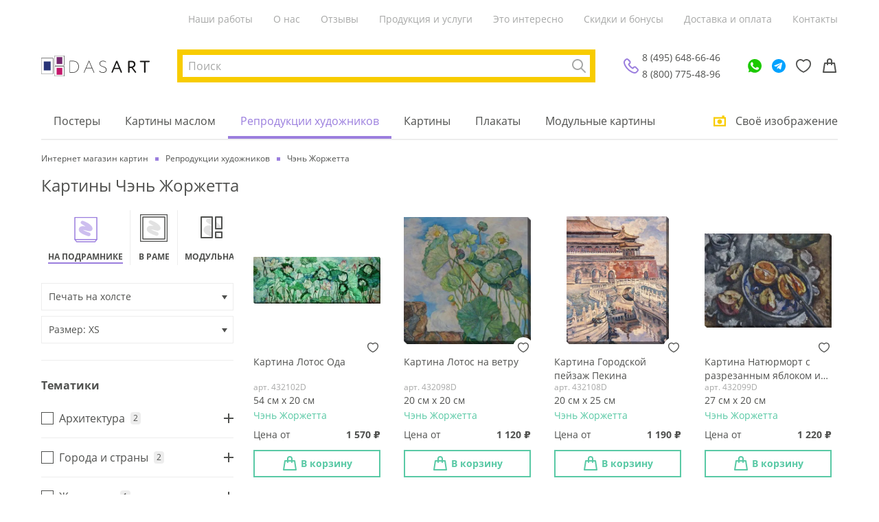

--- FILE ---
content_type: text/html; charset=utf-8
request_url: https://dasart.ru/catalog/authors/chen-zhorzhetta
body_size: 47491
content:
<!doctype html>
<html data-n-head-ssr lang="ru" data-n-head="%7B%22lang%22:%7B%22ssr%22:%22ru%22%7D%7D">
  <head >
    <meta data-n-head="ssr" charset="utf-8"><meta data-n-head="ssr" property="og:type" content="website"><meta data-n-head="ssr" property="og:locale" content="ru_RU"><meta data-n-head="ssr" data-hid="keywords" name="keywords" content=""><meta data-n-head="ssr" data-hid="og:site_name" property="og:site_name" content="ООО «ДАС АРТ»"><meta data-n-head="ssr" data-hid="og:image" property="og:image" content="https://dasart.ru/img/logo.svg"><meta data-n-head="ssr" name="yandex-verification" content="5ce27fc89ea46346"><meta data-n-head="ssr" name="msapplication-TileColor" content="#ffffff"><meta data-n-head="ssr" name="msapplication-TileImage" content="https://dasart.ru/favicons/ms-icon-144x144.png"><meta data-n-head="ssr" name="theme-color" content="#ffffff"><meta data-n-head="ssr" name="viewport" content="width=device-width, initial-scale=1.0, maximum-scale=1.0, user-scalable=no"><meta data-n-head="ssr" http-equiv="content-language" content="ru"><meta data-n-head="ssr" name="imagetoolbar" content="no"><meta data-n-head="ssr" name="msthemecompatible" content="no"><meta data-n-head="ssr" name="cleartype" content="on"><meta data-n-head="ssr" name="HandheldFriendly" content="True"><meta data-n-head="ssr" name="format-detection" content="telephone=no"><meta data-n-head="ssr" name="format-detection" content="address=no"><meta data-n-head="ssr" name="application-name" content=""><meta data-n-head="ssr" name="msapplication-tooltip" content=""><meta data-n-head="ssr" data-hid="og:url" property="og:url" content="https://dasart.ru/catalog/authors/chen-zhorzhetta"><meta data-n-head="ssr" data-hid="description" name="description" content="Картины художника Чэнь Жоржетта на стену для интерьера ✔ Более 100.000 репродукций и работ художников ✔ Хиты продаж ✔ Печать на холсте или фотобумаге ✔ Копии и реплики картин маслом на холсте ✔ Изготовление 1-4 дня ✔ Оперативная доставка по Москве и в регионы РФ"><meta data-n-head="ssr" data-hid="og:title" property="og:title" content="Купить картину Чэнь Жоржетта в магазине репродукций DasArt"><meta data-n-head="ssr" data-hid="og:description" property="og:description" content="Картины художника Чэнь Жоржетта на стену для интерьера ✔ Более 100.000 репродукций и работ художников ✔ Хиты продаж ✔ Печать на холсте или фотобумаге ✔ Копии и реплики картин маслом на холсте ✔ Изготовление 1-4 дня ✔ Оперативная доставка по Москве и в регионы РФ"><title>Купить картину Чэнь Жоржетта в магазине репродукций DasArt</title><link data-n-head="ssr" rel="icon" type="image/png" sizes="32x32" href="https://dasart.ru/favicons/favicon-32x32.png"><link data-n-head="ssr" rel="icon" type="image/png" sizes="16x16" href="https://dasart.ru/favicons/favicon-16x16.png"><link data-n-head="ssr" rel="icon" type="apple-touch-icon" sizes="57x57" href="https://dasart.ru/favicons/apple-icon-57x57.png"><link data-n-head="ssr" rel="preload" href="https://dasart.ru/font/Open_Sans/OpenSans-Regular.woff" as="font" crossorigin="anonymous"><link data-n-head="ssr" data-hid="canonical" rel="canonical" href="https://dasart.ru/catalog/authors/chen-zhorzhetta"><script data-n-head="ssr" data-hid="gtm-script">if(!window._gtm_init){window._gtm_init=1;(function(w,n,d,m,e,p){w[d]=(w[d]==1||n[d]=='yes'||n[d]==1||n[m]==1||(w[e]&&w[e][p]&&w[e][p]()))?1:0})(window,navigator,'doNotTrack','msDoNotTrack','external','msTrackingProtectionEnabled');(function(w,d,s,l,x,y){w[x]={};w._gtm_inject=function(i){w[x][i]=1;w[l]=w[l]||[];w[l].push({'gtm.start':new Date().getTime(),event:'gtm.js'});var f=d.getElementsByTagName(s)[0],j=d.createElement(s);j.async=true;j.src='https://www.googletagmanager.com/gtm.js?id='+i;f.parentNode.insertBefore(j,f);};w[y]('GTM-TFBTJCD')})(window,document,'script','dataLayer','_gtm_ids','_gtm_inject')}</script><script data-n-head="ssr" type="application/ld+json">{"@context":"https://schema.org/","@type":"WebSite","url":"/catalog/authors/chen-zhorzhetta","potentialAction":{"@type":"SearchAction","target":"https://dasart.ru/search?phrase=none","query-input":"required name=phrase"}}</script><script data-n-head="ssr" type="application/ld+json">{"@context":"https://schema.org/","@type":"LocalBusiness","name":"ООО «ДАС АРТ»","description":"Интернет-магазин картин и настенных постеров. Большой выбор. Изготовление на холсте или бумаге. Доставка по Москве и регионам РФ. Быстрое изготовление за 1-4 дня","telephone":"8 (495) 648-66-46","email":"da1203240@mail.ru","url":"https://dasart.ru","image":"https://dasart.ru/img/logo.svg","priceRange":"₽","address":{"@type":"PostalAddress","addressCountry":"RU","addressLocality":"Москва, Россия","addressRegion":"Московская область","streetAddress":"Проспект Мира, 101Вс2","postalCode":"129085"},"geo":{"@type":"GeoCoordinates","latitude":"37.632269","longitude":"55.812808"},"sameAs":["https://ok.ru/dasart","https://vk.com/1dasart"],"openingHours":["Пн-Пт 10:00-19:00","Сб 12:00—17:00"]}</script><script data-n-head="ssr" type="application/ld+json">{"@context":"https://schema.org/","@type":"ItemList","name":"Основное меню","itemListElement":[{"@type":"SiteNavigationElement","position":1,"name":"Наши работы","url":"https://dasart.ru/info/our-works"},{"@type":"SiteNavigationElement","position":2,"name":"О нас","url":"https://dasart.ru/info/about"},{"@type":"SiteNavigationElement","position":3,"name":"Отзывы","url":"https://dasart.ru/info/reviews"},{"@type":"SiteNavigationElement","position":4,"name":"Продукция и услуги","url":"https://dasart.ru/info/production"},{"@type":"SiteNavigationElement","position":5,"name":"Это интересно","url":"https://dasart.ru/info/interesting"},{"@type":"SiteNavigationElement","position":6,"name":"Скидки и бонусы","url":"https://dasart.ru/info/sales"},{"@type":"SiteNavigationElement","position":7,"name":"Доставка и оплата","url":"https://dasart.ru/info/delivery"},{"@type":"SiteNavigationElement","position":8,"name":"Контакты","url":"https://dasart.ru/info/contacts"}]}</script><script data-n-head="ssr" type="application/ld+json">{"@context":"https://schema.org/","@type":"ItemList","itemListOrder":"https://schema.org/ItemListUnordered","numberOfItems":11,"url":"https://dasart.ru/catalog/authors/chen-zhorzhetta","itemListElement":[{"@type":"ListItem","position":1,"item":{"@type":"Product","name":"Картина Лотос Ода","url":"https://dasart.ru/product/postery/159801","image":"https://dasart.ru/userdata/image/5c/a9/5ca984f5c0b6d67fa1be4087febd1628.webp","description":"Картина Лотос Ода. Артикул 432102D. [object Object]","sku":"159801","offers":{"@type":"Offer","url":"https://dasart.ru/product/postery/159801","availability":"https://schema.org/InStock","itemCondition":"https://schema.org/NewCondition","price":1570,"priceCurrency":"RUB"}}},{"@type":"ListItem","position":2,"item":{"@type":"Product","name":"Картина Лотос на ветру","url":"https://dasart.ru/product/postery/159797","image":"https://dasart.ru/userdata/image/44/0f/440f7f6947e23fb0a1e7c087b35403cc.webp","description":"Картина Лотос на ветру. Артикул 432098D. [object Object]","sku":"159797","offers":{"@type":"Offer","url":"https://dasart.ru/product/postery/159797","availability":"https://schema.org/InStock","itemCondition":"https://schema.org/NewCondition","price":1120,"priceCurrency":"RUB"}}},{"@type":"ListItem","position":3,"item":{"@type":"Product","name":"Картина Городской пейзаж Пекина","url":"https://dasart.ru/product/postery/159805","image":"https://dasart.ru/userdata/image/01/04/01046f51529d1e58e2637fab8c427e74.webp","description":"Картина Городской пейзаж Пекина. Артикул 432108D. [object Object]","sku":"159805","offers":{"@type":"Offer","url":"https://dasart.ru/product/postery/159805","availability":"https://schema.org/InStock","itemCondition":"https://schema.org/NewCondition","price":1190,"priceCurrency":"RUB"}}},{"@type":"ListItem","position":4,"item":{"@type":"Product","name":"Картина Натюрморт с разрезанным яблоком и апельсином","url":"https://dasart.ru/product/postery/159798","image":"https://dasart.ru/userdata/image/5b/c4/5bc436972c472db8a05dac7884144de3.webp","description":"Картина Натюрморт с разрезанным яблоком и апельсином. Артикул 432099D. [object Object]","sku":"159798","offers":{"@type":"Offer","url":"https://dasart.ru/product/postery/159798","availability":"https://schema.org/InStock","itemCondition":"https://schema.org/NewCondition","price":1220,"priceCurrency":"RUB"}}},{"@type":"ListItem","position":5,"item":{"@type":"Product","name":"Картина Бананы в корзине","url":"https://dasart.ru/product/postery/159802","image":"https://dasart.ru/userdata/image/90/5f/905f5c5166cd980015d2e468545d1552.webp","description":"Картина Бананы в корзине. Артикул 432103D. [object Object]","sku":"159802","offers":{"@type":"Offer","url":"https://dasart.ru/product/postery/159802","availability":"https://schema.org/InStock","itemCondition":"https://schema.org/NewCondition","price":1240,"priceCurrency":"RUB"}}},{"@type":"ListItem","position":6,"item":{"@type":"Product","name":"Картина Семейный портрет","url":"https://dasart.ru/product/postery/159804","image":"https://dasart.ru/userdata/image/ed/b7/edb7792e7e13127c2222094435415de1.webp","description":"Картина Семейный портрет. Артикул 432107D. [object Object]","sku":"159804","offers":{"@type":"Offer","url":"https://dasart.ru/product/postery/159804","availability":"https://schema.org/InStock","itemCondition":"https://schema.org/NewCondition","price":1190,"priceCurrency":"RUB"}}},{"@type":"ListItem","position":7,"item":{"@type":"Product","name":"Картина Натюрморт (Фестиваль луны)","url":"https://dasart.ru/product/postery/159800","image":"https://dasart.ru/userdata/image/b6/0d/b60d5fbd106d81fb5536e1f6f5147e6d.webp","description":"Картина Натюрморт (Фестиваль луны). Артикул 432101D. [object Object]","sku":"159800","offers":{"@type":"Offer","url":"https://dasart.ru/product/postery/159800","availability":"https://schema.org/InStock","itemCondition":"https://schema.org/NewCondition","price":1190,"priceCurrency":"RUB"}}},{"@type":"ListItem","position":8,"item":{"@type":"Product","name":"Картина Лунные пирожки с зеленым помело","url":"https://dasart.ru/product/postery/159806","image":"https://dasart.ru/userdata/image/0d/65/0d65ec7131d2da6db4e50165c979912c.webp","description":"Картина Лунные пирожки с зеленым помело. Артикул 432109D. [object Object]","sku":"159806","offers":{"@type":"Offer","url":"https://dasart.ru/product/postery/159806","availability":"https://schema.org/InStock","itemCondition":"https://schema.org/NewCondition","price":1240,"priceCurrency":"RUB"}}},{"@type":"ListItem","position":9,"item":{"@type":"Product","name":"Картина Набережная Сингапура","url":"https://dasart.ru/product/postery/159799","image":"https://dasart.ru/userdata/image/e8/a9/e8a944c575a66cd56a0e40f87c250f24.webp","description":"Картина Набережная Сингапура. Артикул 432100D. [object Object]","sku":"159799","offers":{"@type":"Offer","url":"https://dasart.ru/product/postery/159799","availability":"https://schema.org/InStock","itemCondition":"https://schema.org/NewCondition","price":1190,"priceCurrency":"RUB"}}},{"@type":"ListItem","position":10,"item":{"@type":"Product","name":"Картина Мечеть в Куала-Лумпуре","url":"https://dasart.ru/product/postery/159803","image":"https://dasart.ru/userdata/image/ee/2c/ee2ca489bb23da338d55e2ea521f8b52.webp","description":"Картина Мечеть в Куала-Лумпуре. Артикул 432106D. [object Object]","sku":"159803","offers":{"@type":"Offer","url":"https://dasart.ru/product/postery/159803","availability":"https://schema.org/InStock","itemCondition":"https://schema.org/NewCondition","price":1190,"priceCurrency":"RUB"}}},{"@type":"ListItem","position":11,"item":{"@type":"Product","name":"Картина Автопортрет","url":"https://dasart.ru/product/postery/159807","image":"https://dasart.ru/userdata/image/09/db/09dba9e5131dc61dc01cc3cbf01f059f.webp","description":"Картина Автопортрет. Артикул 432110D. [object Object]","sku":"159807","offers":{"@type":"Offer","url":"https://dasart.ru/product/postery/159807","availability":"https://schema.org/InStock","itemCondition":"https://schema.org/NewCondition","price":1350,"priceCurrency":"RUB"}}}]}</script><script data-n-head="ssr" type="application/ld+json">{"@context":"https://schema.org/","@type":"BreadcrumbList","itemListElement":[{"@type":"ListItem","position":1,"item":{"@id":"https://dasart.ru/","name":"Интернет магазин картин"}},{"@type":"ListItem","position":2,"item":{"@id":"https://dasart.ru/catalog/authors","name":"Репродукции художников"}},{"@type":"ListItem","position":3,"item":{"@id":"https://dasart.ru/catalog/authors/chen-zhorzhetta","name":"Чэнь Жоржетта"}}]}</script><link rel="stylesheet" href="/_nuxt/css/08588c2.css"><link rel="stylesheet" href="/_nuxt/css/356e303.css">
  </head>
  <body >
    <noscript data-n-head="ssr" data-hid="gtm-noscript" data-pbody="true"><iframe src="https://www.googletagmanager.com/ns.html?id=GTM-TFBTJCD&" height="0" width="0" style="display:none;visibility:hidden" title="gtm"></iframe></noscript><div data-server-rendered="true" id="__nuxt"><!----><div id="__layout"><div class="_3k3yu7"><header class="container _3UHOrQ"><div class="gCv7-M"><nav class="uOP6XP"><a href="/info/our-works" class="chEhVg">Наши работы</a><a href="/info/about" class="chEhVg">О нас</a><a href="/info/reviews" class="chEhVg">Отзывы</a><a href="/info/production" class="chEhVg">Продукция и услуги</a><a href="/info/interesting" class="chEhVg">Это интересно</a><a href="/info/sales" class="chEhVg">Скидки и бонусы</a><a href="/info/delivery" class="chEhVg">Доставка и оплата</a><a href="/info/contacts" class="chEhVg">Контакты</a></nav></div> <div class="MMTeJh"><button type="button" title="Меню" aria-label="Меню" class="button rhuBUf"><i></i> <i></i> <i></i></button> <div><a href="/" title="Интернет магазин картин" aria-label="Интернет магазин картин" class="nuxt-link-active qz-Dey"></a></div> <div class="OQfKh4"><div class="O862xn"><button type="button" class="button glewsV"><span>Поиск</span> <!----></button> <button type="button" class="button LYxu+6"><strong>Cвоё изображение</strong></button></div> <!----></div> <div class="K+pK9K _4DqJGD"><!----> <div class="Te0sHu"><a rel="nofollow noopener" href="tel:+74956486646" class="K5EzbF">8 (495) 648-66-46</a> <a rel="nofollow noopener" href="tel:88007754896" class="K5EzbF">8 (800) 775-48-96</a></div></div> <div class="OkUsze"><ul class="_3xc1OT"><li class="s6VzAj"><a href="https://wa.me/79296552736" target="_blank" rel="nofollow noopener" title="WhatsApp" aria-label="WhatsApp" class="EkQUqv xB86du"></a></li> <li class="s6VzAj"><a href="https://t.me/DasArt_bot" target="_blank" rel="nofollow noopener" title="Telegram" aria-label="Telegram" class="EkQUqv RaVRrm"></a></li> <li class="s6VzAj"><a href="/favorites" title="Избранное" aria-label="Избранное" class="EkQUqv"></a></li> <li class="s6VzAj"><a href="/order" title="Корзина" aria-label="Корзина" class="EkQUqv"></a></li></ul> <!----></div></div> <nav class="DI6Hj8"><div class="l2asmC"><ul class="_9PJ+xa"><li class="vohNMt"><a href="/catalog/postery" class="iI7MRg">Постеры</a></li><li class="vohNMt"><a href="/catalog/kartiny" class="iI7MRg">Картины маслом</a></li><li class="vohNMt"><a href="/catalog/authors" class="nuxt-link-active iI7MRg">Репродукции художников</a></li><li class="vohNMt"><a href="/catalog/frame" class="iI7MRg">Картины</a></li><li class="vohNMt"><a href="/catalog/plakaty" class="iI7MRg">Плакаты</a></li><li class="vohNMt"><a href="/catalog/modulnye-kartiny" class="iI7MRg">Модульные картины</a></li></ul> <button type="button" class="button ZUiKgB"><span class="_9xFQOK"><!----> <span class="e2iktX">Cвоё изображение</span></span></button></div> <div class="wF1Ds+"><!----> <a href="/info/our-works" class="_9qp75H">Наши работы</a><a href="/info/about" class="_9qp75H">О нас</a><a href="/info/reviews" class="_9qp75H">Отзывы</a><a href="/info/production" class="_9qp75H">Продукция и услуги</a><a href="/info/interesting" class="_9qp75H">Это интересно</a><a href="/info/sales" class="_9qp75H">Скидки и бонусы</a><a href="/info/delivery" class="_9qp75H">Доставка и оплата</a><a href="/info/contacts" class="_9qp75H">Контакты</a> <div class="grRZIi"><div class="K+pK9K"><!----> <div class="Te0sHu"><a rel="nofollow noopener" href="tel:+74956486646" class="K5EzbF">8 (495) 648-66-46</a> <a rel="nofollow noopener" href="tel:88007754896" class="K5EzbF">8 (800) 775-48-96</a></div></div> <a rel="nofollow noopener" href="mailto:da1203240@mail.ru" class="YdmQLC"><i class="I8HIsS _7IxwIX" style="width:24px;height:24px;"><svg viewBox="0 0 20 20" fill="none" xmlns="http://www.w3.org/2000/svg">
  <path
    fill-rule="evenodd"
    clip-rule="evenodd"
    d="M18.1 2c.497 0 .9.398.9.889V17.11a.895.895 0 0 1-.9.889H1.9a.895.895 0 0 1-.9-.889V2.89c0-.492.403-.89.9-.89h16.2ZM3 8.973V16h14V8.972l-6.543 3.9a.893.893 0 0 1-.922 0L3 8.973Zm14-2.33-7.004 4.174L3 6.643V4h14v2.643Z"
    fill="#9B7EDE" />
</svg>
</i> <span>da1203240@mail.ru</span></a></div></div></nav></header> <main id="js-app-main" class="Gd8dc2"><div class="container"><!----> <ul class="lzAAN1"><li class="_4auuAK"><a href="/" class="nuxt-link-active"><span>Интернет магазин картин</span></a></li><li class="_4auuAK"><a href="/catalog/authors" class="nuxt-link-active"><span>Репродукции художников</span></a></li><li class="_4auuAK"><span>Чэнь Жоржетта</span></li></ul> <h1 class="LQNrWv">Картины Чэнь Жоржетта</h1> <!----> <!----> <form class="nDid4A"><aside id="js-sidebar-catalog-aside" class="_0YQffY"><div class="_19bSNL"><div class="XeH7sh"><ul class="YbSLsa"><li id="item-catalog-type-postery" class="_8tHyc5"><a href="/catalog/authors/chen-zhorzhetta?product=postery&amp;size" class="yriLbZ RIxFlq"><!----> <b class="raNbAO">На подрамнике</b></a></li><li id="item-catalog-type-frame" class="_8tHyc5"><a href="/catalog/authors/chen-zhorzhetta?product=frame&amp;size" class="yriLbZ"><!----> <b class="raNbAO">В раме</b></a></li><li id="item-catalog-type-modulnye-kartiny" class="_8tHyc5"><a href="/catalog/authors/chen-zhorzhetta?product=modulnye-kartiny&amp;size" class="yriLbZ"><!----> <b class="raNbAO">Модульная</b></a></li><li id="item-catalog-type-plakaty" class="_8tHyc5"><a href="/catalog/authors/chen-zhorzhetta?product=plakaty&amp;size" class="yriLbZ"><!----> <b class="raNbAO">В рулоне</b></a></li></ul></div> <input type="hidden" name="product" value="postery"> <div class="g0aBpW"><div class="select ureD7T"><!----><!----><!----></div> <div data-title="Размер:" data-val="" class="select ureD7T KbSURh"><!----><!----><!----></div></div> <input type="hidden" name="ps" value="2"> <input type="hidden" name="size" value="XS"></div> <div class="ZV9IRM"><div class="JMOOhu"><div class="gBneE4"><h2 class="HjXhlK"><b>Тематики</b></h2> <!----></div> <div class="ZDGwWt"><!----> <ul class="_27blUX WgB3Mc KePtk8"><!----><!----><li class="f7DmTL"><!----> <label class="checkbox AXRFMy"><input type="checkbox" name="category[]" value="94"> <i></i> <span class="name wgquf-">Архитектура</span> <span class="-EgLve">2</span></label> <button type="button" class="button wnY6hK"></button> <!----></li><!----><!----><!----><!----><!----><!----><li class="f7DmTL"><!----> <label class="checkbox AXRFMy"><input type="checkbox" name="category[]" value="150"> <i></i> <span class="name wgquf-">Города и страны</span> <span class="-EgLve">2</span></label> <button type="button" class="button wnY6hK"></button> <!----></li><!----><!----><!----><!----><li class="f7DmTL"><!----> <label class="checkbox AXRFMy"><input type="checkbox" name="category[]" value="112"> <i></i> <span class="name wgquf-">Животные</span> <span class="-EgLve">1</span></label> <button type="button" class="button wnY6hK"></button> <!----></li><!----><!----><!----><!----><!----><!----><!----><!----><!----><!----><li class="f7DmTL"><!----> <label class="checkbox AXRFMy"><input type="checkbox" name="category[]" value="125"> <i></i> <span class="name wgquf-">Кухня (еда, напитки)</span> <span class="-EgLve">4</span></label> <button type="button" class="button wnY6hK"></button> <!----></li><li class="f7DmTL"><!----> <label class="checkbox AXRFMy"><input type="checkbox" name="category[]" value="132"> <i></i> <span class="name wgquf-">Люди</span> <span class="-EgLve">2</span></label> <button type="button" class="button wnY6hK"></button> <!----></li><!----><!----><!----><!----><!----><!----><!----><!----><!----><!----><!----><!----><!----><!----><!----><!----><!----><!----><!----><!----><!----><!----><li class="f7DmTL"><!----> <label class="checkbox AXRFMy"><input type="checkbox" name="category[]" value="275"> <i></i> <span class="name wgquf-">Цветы</span> <span class="-EgLve">2</span></label> <button type="button" class="button wnY6hK"></button> <!----></li><!----></ul> <button type="button" class="button M1B7VE"><b>Все пункты</b></button> <!----></div> <!----> <div class="gBneE4"><h2 class="HjXhlK"><b>Виды искусства</b></h2> <!----></div> <div class="ZDGwWt"><label class="checkbox LmFbvJ"><input type="checkbox" name="category[]" value="216"> <i></i> <span class="name RqgtCn">Изобразительное искусство</span></label> <button type="button" class="button _6oi6y3"></button> <ul class="_27blUX" style="display:none;"><li class="f7DmTL"><!----> <label class="checkbox AXRFMy"><input type="checkbox" name="category[]" value="245"> <i></i> <span class="name wgquf-">Век</span> <span class="-EgLve">11</span></label> <button type="button" class="button wnY6hK"></button> <!----></li><li class="f7DmTL"><!----> <label class="checkbox AXRFMy"><input type="checkbox" name="category[]" value="217"> <i></i> <span class="name wgquf-">Жанры</span> <span class="-EgLve">11</span></label> <button type="button" class="button wnY6hK"></button> <!----></li><li class="f7DmTL"><!----> <label class="checkbox AXRFMy"><input type="checkbox" name="category[]" value="253"> <i></i> <span class="name wgquf-">Национальность</span> <span class="-EgLve">11</span></label> <button type="button" class="button wnY6hK"></button> <!----></li><li class="f7DmTL"><!----> <label class="checkbox AXRFMy"><input type="checkbox" name="category[]" value="225"> <i></i> <span class="name wgquf-">Стиль</span> <span class="-EgLve">11</span></label> <button type="button" class="button wnY6hK"></button> <!----></li></ul> <!----> <a href="/catalog/postery/izobrazitelnoe-iskusstvo" class="TClaOt"><b>перейти в каталог</b></a></div><div class="ZDGwWt"><label class="checkbox LmFbvJ"><input type="checkbox" disabled="disabled" name="category[]" value="261"> <i></i> <span class="name RqgtCn">Фотографии</span></label> <!----> <ul class="_27blUX" style="display:none;"><!----><!----><!----><!----></ul> <!----> <a href="/catalog/postery/fotografiya" class="TClaOt"><b>перейти в каталог</b></a></div><div class="ZDGwWt"><label class="checkbox LmFbvJ"><input type="checkbox" disabled="disabled" name="category[]" value="270"> <i></i> <span class="name RqgtCn">Графика и рисунки</span></label> <!----> <ul class="_27blUX" style="display:none;"><!----><!----><!----><!----><!----><!----><!----><!----></ul> <!----> <a href="/catalog/postery/grafika" class="TClaOt"><b>перейти в каталог</b></a></div><div class="ZDGwWt"><label class="checkbox LmFbvJ"><input type="checkbox" disabled="disabled" name="category[]" value="1437"> <i></i> <span class="name RqgtCn">Искусственный интеллект  (AI)</span></label> <!----> <!----> <a href="/catalog/postery/ii-ai-iskusstvenniy-intellekt" class="TClaOt"><b>перейти в каталог</b></a></div> <div class="gBneE4"><h2 class="HjXhlK"><b>Формы</b></h2> <!----></div> <div class="ZDGwWt"> <ul><li class="+B3FZx"><a href="/catalog/authors/chen-zhorzhetta?product=postery&amp;form%5B0%5D=h" title="3" class="_14EWaL"><i class="BpT8Uy"></i> <span class="HvR3A5">Горизонтальная</span></a> <!----></li><li class="+B3FZx"><a href="/catalog/authors/chen-zhorzhetta?product=postery&amp;form%5B0%5D=p" title="1" class="_14EWaL"><i class="BpT8Uy"></i> <span class="HvR3A5">Панорама</span></a> <!----></li><li class="+B3FZx"><a href="/catalog/authors/chen-zhorzhetta?product=postery&amp;form%5B0%5D=s" title="1" class="_14EWaL"><i class="BpT8Uy"></i> <span class="HvR3A5">Квадратная</span></a> <!----></li><li class="+B3FZx"><a href="/catalog/authors/chen-zhorzhetta?product=postery&amp;form%5B0%5D=v" title="6" class="_14EWaL"><i class="BpT8Uy"></i> <span class="HvR3A5">Вертикальная</span></a> <!----></li></ul></div> <div class="gBneE4"><h2 class="HjXhlK"><b>Цвета</b></h2> <!----></div> <div class="ZDGwWt"> <ul><li class="pCnKBt"><a href="/catalog/authors/chen-zhorzhetta?product=postery&amp;color%5B0%5D=146CAD" title="1" class="_8ah-H9"><i class="dUOjH5"></i> <span class="KBwgxo" style="color:#146CAD;"></span> <span class="vvPCPD">Синий</span></a></li><li class="pCnKBt"><a href="/catalog/authors/chen-zhorzhetta?product=postery&amp;color%5B0%5D=3F9556" title="1" class="_8ah-H9"><i class="dUOjH5"></i> <span class="KBwgxo" style="color:#3F9556;"></span> <span class="vvPCPD">Зеленый</span></a></li><li class="pCnKBt"><a href="/catalog/authors/chen-zhorzhetta?product=postery&amp;color%5B0%5D=7AB9FC" title="1" class="_8ah-H9"><i class="dUOjH5"></i> <span class="KBwgxo" style="color:#7AB9FC;"></span> <span class="vvPCPD">Голубой</span></a></li><li class="pCnKBt"><a href="/catalog/authors/chen-zhorzhetta?product=postery&amp;color%5B0%5D=808080" title="7" class="_8ah-H9"><i class="dUOjH5"></i> <span class="KBwgxo" style="color:#808080;"></span> <span class="vvPCPD">Серый</span></a></li><li class="pCnKBt"><a href="/catalog/authors/chen-zhorzhetta?product=postery&amp;color%5B0%5D=824331" title="3" class="_8ah-H9"><i class="dUOjH5"></i> <span class="KBwgxo" style="color:#824331;"></span> <span class="vvPCPD">Коричневый</span></a></li><li class="pCnKBt"><a href="/catalog/authors/chen-zhorzhetta?product=postery&amp;color%5B0%5D=EE3731" title="1" class="_8ah-H9"><i class="dUOjH5"></i> <span class="KBwgxo" style="color:#EE3731;"></span> <span class="vvPCPD">Красный</span></a></li><li class="pCnKBt"><a href="/catalog/authors/chen-zhorzhetta?product=postery&amp;color%5B0%5D=EEE3CD" title="3" class="_8ah-H9"><i class="dUOjH5"></i> <span class="KBwgxo" style="color:#EEE3CD;"></span> <span class="vvPCPD">Бежевый</span></a></li><li class="pCnKBt"><a href="/catalog/authors/chen-zhorzhetta?product=postery&amp;color%5B0%5D=FCC358" title="5" class="_8ah-H9"><i class="dUOjH5"></i> <span class="KBwgxo" style="color:#FCC358;"></span> <span class="vvPCPD">Желтый</span></a></li><li class="pCnKBt"><a href="/catalog/authors/chen-zhorzhetta?product=postery&amp;color%5B0%5D=FF8145" title="3" class="_8ah-H9"><i class="dUOjH5"></i> <span class="KBwgxo" style="color:#FF8145;"></span> <span class="vvPCPD">Оранжевый</span></a></li><li class="pCnKBt"><a href="/catalog/authors/chen-zhorzhetta?product=postery&amp;color%5B0%5D=FFBA8F" title="3" class="_8ah-H9"><i class="dUOjH5"></i> <span class="KBwgxo" style="color:#FFBA8F;"></span> <span class="vvPCPD">Персиковый</span></a></li></ul></div></div> <button type="button" class="button TG8bPF"><b class="YSp7b7">Показать ( 11 )</b> <i class="DgBDHi"></i></button></div> <!----></aside> <div class="k0pN4z"><div class="u1fj5s"><div class="wbatbo" style="display:none;"> <!----></div> <div><div class="ozzrjQ"><!----> <!----></div> <ul class="Vxa1vE"><li class="DAYsfU"><article class="MlHVUY"><button type="button" class="button _0IXSNa"><picture class="ZY4foN"><img alt="Картина Лотос Ода" title="Картина Лотос Ода" class="_0OrACk"></picture></button> <div class="D3qaKB"><a href="/product/postery/159801" title="Картина Лотос Ода" class="tiWUfI">Картина Лотос Ода</a> <button type="button" class="button w9YhHB"><!----></button></div> <div class="c2t8hk">арт. 432102D</div> <div class="dR87X4">54 см х 20 см</div> <div class="p7uZaI"><a href="/catalog/authors/chen-zhorzhetta" aria-current="page" class="nuxt-link-exact-active nuxt-link-active +QrXee">Чэнь Жоржетта</a></div> <div class="iWmukj"><span class="T9WwmS">Цена от</span> <div class="ZKOyoT"><!----> <b class="rub-price">1 570</b></div></div> <button type="button" class="button e3y38V"><!----> <b>В корзину</b></button> <!----></article></li><li class="DAYsfU"><article class="MlHVUY"><button type="button" class="button _0IXSNa"><picture class="ZY4foN"><img alt="Картина Лотос на ветру" title="Картина Лотос на ветру" class="_0OrACk"></picture></button> <div class="D3qaKB"><a href="/product/postery/159797" title="Картина Лотос на ветру" class="tiWUfI">Картина Лотос на ветру</a> <button type="button" class="button w9YhHB"><!----></button></div> <div class="c2t8hk">арт. 432098D</div> <div class="dR87X4">20 см х 20 см</div> <div class="p7uZaI"><a href="/catalog/authors/chen-zhorzhetta" aria-current="page" class="nuxt-link-exact-active nuxt-link-active +QrXee">Чэнь Жоржетта</a></div> <div class="iWmukj"><span class="T9WwmS">Цена от</span> <div class="ZKOyoT"><!----> <b class="rub-price">1 120</b></div></div> <button type="button" class="button e3y38V"><!----> <b>В корзину</b></button> <!----></article></li><li class="DAYsfU"><article class="MlHVUY"><button type="button" class="button _0IXSNa"><picture class="ZY4foN"><img alt="Картина Городской пейзаж Пекина" title="Картина Городской пейзаж Пекина" class="_0OrACk"></picture></button> <div class="D3qaKB"><a href="/product/postery/159805" title="Картина Городской пейзаж Пекина" class="tiWUfI">Картина Городской пейзаж Пекина</a> <button type="button" class="button w9YhHB"><!----></button></div> <div class="c2t8hk">арт. 432108D</div> <div class="dR87X4">20 см х 25 см</div> <div class="p7uZaI"><a href="/catalog/authors/chen-zhorzhetta" aria-current="page" class="nuxt-link-exact-active nuxt-link-active +QrXee">Чэнь Жоржетта</a></div> <div class="iWmukj"><span class="T9WwmS">Цена от</span> <div class="ZKOyoT"><!----> <b class="rub-price">1 190</b></div></div> <button type="button" class="button e3y38V"><!----> <b>В корзину</b></button> <!----></article></li><li class="DAYsfU"><article class="MlHVUY"><button type="button" class="button _0IXSNa"><picture class="ZY4foN"><img alt="Картина Натюрморт с разрезанным яблоком и апельсином" title="Картина Натюрморт с разрезанным яблоком и апельсином" class="_0OrACk"></picture></button> <div class="D3qaKB"><a href="/product/postery/159798" title="Картина Натюрморт с разрезанным яблоком и апельсином" class="tiWUfI">Картина Натюрморт с разрезанным яблоком и апельсином</a> <button type="button" class="button w9YhHB"><!----></button></div> <div class="c2t8hk">арт. 432099D</div> <div class="dR87X4">27 см х 20 см</div> <div class="p7uZaI"><a href="/catalog/authors/chen-zhorzhetta" aria-current="page" class="nuxt-link-exact-active nuxt-link-active +QrXee">Чэнь Жоржетта</a></div> <div class="iWmukj"><span class="T9WwmS">Цена от</span> <div class="ZKOyoT"><!----> <b class="rub-price">1 220</b></div></div> <button type="button" class="button e3y38V"><!----> <b>В корзину</b></button> <!----></article></li><li class="DAYsfU"><article class="MlHVUY"><button type="button" class="button _0IXSNa"><picture class="ZY4foN"><img alt="Картина Бананы в корзине" title="Картина Бананы в корзине" class="_0OrACk"></picture></button> <div class="D3qaKB"><a href="/product/postery/159802" title="Картина Бананы в корзине" class="tiWUfI">Картина Бананы в корзине</a> <button type="button" class="button w9YhHB"><!----></button></div> <div class="c2t8hk">арт. 432103D</div> <div class="dR87X4">20 см х 29 см</div> <div class="p7uZaI"><a href="/catalog/authors/chen-zhorzhetta" aria-current="page" class="nuxt-link-exact-active nuxt-link-active +QrXee">Чэнь Жоржетта</a></div> <div class="iWmukj"><span class="T9WwmS">Цена от</span> <div class="ZKOyoT"><!----> <b class="rub-price">1 240</b></div></div> <button type="button" class="button e3y38V"><!----> <b>В корзину</b></button> <!----></article></li><li class="DAYsfU"><article class="MlHVUY"><button type="button" class="button _0IXSNa"><picture class="ZY4foN"><img alt="Картина Семейный портрет" title="Картина Семейный портрет" class="_0OrACk"></picture></button> <div class="D3qaKB"><a href="/product/postery/159804" title="Картина Семейный портрет" class="tiWUfI">Картина Семейный портрет</a> <button type="button" class="button w9YhHB"><!----></button></div> <div class="c2t8hk">арт. 432107D</div> <div class="dR87X4">20 см х 25 см</div> <div class="p7uZaI"><a href="/catalog/authors/chen-zhorzhetta" aria-current="page" class="nuxt-link-exact-active nuxt-link-active +QrXee">Чэнь Жоржетта</a></div> <div class="iWmukj"><span class="T9WwmS">Цена от</span> <div class="ZKOyoT"><!----> <b class="rub-price">1 190</b></div></div> <button type="button" class="button e3y38V"><!----> <b>В корзину</b></button> <!----></article></li><li class="DAYsfU"><article class="MlHVUY"><button type="button" class="button _0IXSNa"><picture class="ZY4foN"><img alt="Картина Натюрморт (Фестиваль луны)" title="Картина Натюрморт (Фестиваль луны)" class="_0OrACk"></picture></button> <div class="D3qaKB"><a href="/product/postery/159800" title="Картина Натюрморт (Фестиваль луны)" class="tiWUfI">Картина Натюрморт (Фестиваль луны)</a> <button type="button" class="button w9YhHB"><!----></button></div> <div class="c2t8hk">арт. 432101D</div> <div class="dR87X4">20 см х 25 см</div> <div class="p7uZaI"><a href="/catalog/authors/chen-zhorzhetta" aria-current="page" class="nuxt-link-exact-active nuxt-link-active +QrXee">Чэнь Жоржетта</a></div> <div class="iWmukj"><span class="T9WwmS">Цена от</span> <div class="ZKOyoT"><!----> <b class="rub-price">1 190</b></div></div> <button type="button" class="button e3y38V"><!----> <b>В корзину</b></button> <!----></article></li><li class="DAYsfU"><article class="MlHVUY"><button type="button" class="button _0IXSNa"><picture class="ZY4foN"><img alt="Картина Лунные пирожки с зеленым помело" title="Картина Лунные пирожки с зеленым помело" class="_0OrACk"></picture></button> <div class="D3qaKB"><a href="/product/postery/159806" title="Картина Лунные пирожки с зеленым помело" class="tiWUfI">Картина Лунные пирожки с зеленым помело</a> <button type="button" class="button w9YhHB"><!----></button></div> <div class="c2t8hk">арт. 432109D</div> <div class="dR87X4">20 см х 29 см</div> <div class="p7uZaI"><a href="/catalog/authors/chen-zhorzhetta" aria-current="page" class="nuxt-link-exact-active nuxt-link-active +QrXee">Чэнь Жоржетта</a></div> <div class="iWmukj"><span class="T9WwmS">Цена от</span> <div class="ZKOyoT"><!----> <b class="rub-price">1 240</b></div></div> <button type="button" class="button e3y38V"><!----> <b>В корзину</b></button> <!----></article></li><li class="DAYsfU"><article class="MlHVUY"><button type="button" class="button _0IXSNa"><picture class="ZY4foN"><img alt="Картина Набережная Сингапура" title="Картина Набережная Сингапура" class="_0OrACk"></picture></button> <div class="D3qaKB"><a href="/product/postery/159799" title="Картина Набережная Сингапура" class="tiWUfI">Картина Набережная Сингапура</a> <button type="button" class="button w9YhHB"><!----></button></div> <div class="c2t8hk">арт. 432100D</div> <div class="dR87X4">25 см х 20 см</div> <div class="p7uZaI"><a href="/catalog/authors/chen-zhorzhetta" aria-current="page" class="nuxt-link-exact-active nuxt-link-active +QrXee">Чэнь Жоржетта</a></div> <div class="iWmukj"><span class="T9WwmS">Цена от</span> <div class="ZKOyoT"><!----> <b class="rub-price">1 190</b></div></div> <button type="button" class="button e3y38V"><!----> <b>В корзину</b></button> <!----></article></li><li class="DAYsfU"><article class="MlHVUY"><button type="button" class="button _0IXSNa"><picture class="ZY4foN"><img alt="Картина Мечеть в Куала-Лумпуре" title="Картина Мечеть в Куала-Лумпуре" class="_0OrACk"></picture></button> <div class="D3qaKB"><a href="/product/postery/159803" title="Картина Мечеть в Куала-Лумпуре" class="tiWUfI">Картина Мечеть в Куала-Лумпуре</a> <button type="button" class="button w9YhHB"><!----></button></div> <div class="c2t8hk">арт. 432106D</div> <div class="dR87X4">25 см х 20 см</div> <div class="p7uZaI"><a href="/catalog/authors/chen-zhorzhetta" aria-current="page" class="nuxt-link-exact-active nuxt-link-active +QrXee">Чэнь Жоржетта</a></div> <div class="iWmukj"><span class="T9WwmS">Цена от</span> <div class="ZKOyoT"><!----> <b class="rub-price">1 190</b></div></div> <button type="button" class="button e3y38V"><!----> <b>В корзину</b></button> <!----></article></li><li class="DAYsfU"><article class="MlHVUY"><button type="button" class="button _0IXSNa"><picture class="ZY4foN"><img alt="Картина Автопортрет" title="Картина Автопортрет" class="_0OrACk"></picture></button> <div class="D3qaKB"><a href="/product/postery/159807" title="Картина Автопортрет" class="tiWUfI">Картина Автопортрет</a> <button type="button" class="button w9YhHB"><!----></button></div> <div class="c2t8hk">арт. 432110D</div> <div class="dR87X4">20 см х 37 см</div> <div class="p7uZaI"><a href="/catalog/authors/chen-zhorzhetta" aria-current="page" class="nuxt-link-exact-active nuxt-link-active +QrXee">Чэнь Жоржетта</a></div> <div class="iWmukj"><span class="T9WwmS">Цена от</span> <div class="ZKOyoT"><!----> <b class="rub-price">1 350</b></div></div> <button type="button" class="button e3y38V"><!----> <b>В корзину</b></button> <!----></article></li> <!----> <li class="moRvWX"><p class="ZF9FvB"><b>Не нашли подходящее?</b></p> <img src="/img/product/product-not-found.png" width="76" height="88" alt="шаблон картины" title="шаблон картины" class="D09QGx"> <p class="CHNSIs">Оперативно найдём или создадим картину</p> <button type="button" class="button cqYt3p"><b>Давайте!</b></button> <!----></li></ul></div> <!----></div></div></form> <!----> <!----> <section class="r6JyzT Mw0h-G"><ul class="WUJJ5E"> <!----></ul> <!----></section></div></main> <footer class="avbdrA"><div class="container"><div class="_2cuiDx"><div class="nZJ-5J"><a href="/" title="Интернет магазин картин" aria-label="Интернет магазин картин" class="nuxt-link-active FjVyCr"></a></div> <div class="bkzSTX"><ul class="z8ABbC"><li class="h7orfP"><a href="/" class="nuxt-link-active fOoZ2D">Интернет магазин картин</a></li><li class="h7orfP"><a href="/catalog/postery" class="fOoZ2D">Каталог постеров</a></li><li class="h7orfP"><a href="/catalog/authors" class="nuxt-link-active fOoZ2D">Репродукции художников</a></li><li class="h7orfP"><a href="/catalog/kartiny" class="fOoZ2D">Картины маслом</a></li><li class="h7orfP"><a href="/catalog/frame" class="fOoZ2D">Картины</a></li><li class="h7orfP"><a href="/catalog/plakaty" class="fOoZ2D">Плакаты</a></li><li class="h7orfP"><a href="/catalog/modulnye-kartiny" class="fOoZ2D">Модульные картины</a></li></ul><ul class="z8ABbC"><li class="h7orfP"><a href="/info/production" class="fOoZ2D">Продукция и услуги</a></li><li class="h7orfP"><a href="/info/interesting" class="fOoZ2D">Это интересно</a></li><li class="h7orfP"><a href="/faq" class="fOoZ2D">Вопросы/ответы</a></li><li class="h7orfP"><a href="/sitemap" class="fOoZ2D">Карта сайта</a></li></ul><ul class="z8ABbC"><li class="h7orfP"><a href="/info/about" class="fOoZ2D">О нас</a></li><li class="h7orfP"><a href="/info/our-works" class="fOoZ2D">Наши работы</a></li><li class="h7orfP"><a href="/info/reviews" class="fOoZ2D">Отзывы</a></li><li class="h7orfP"><a href="/info/sales" class="fOoZ2D">Скидки и бонусы</a></li><li class="h7orfP"><a href="/info/delivery" class="fOoZ2D">Доставка и оплата</a></li><li class="h7orfP"><a href="/info/contacts" class="fOoZ2D">Контакты</a></li></ul></div> <ul class="huBlTP"><li class="h7orfP zd7ia0">Свяжитесь с нами</li> <li class="h7orfP"><a href="tel:+74956486646" rel="nofollow noopener">8 (495) 648-66-46</a></li> <li class="h7orfP"><a href="tel:88007754896" rel="nofollow noopener">8 (800) 775-48-96</a></li> <li class="h7orfP bduSD7"><div class="IIa+c1 tAqGD4"><div class="CpF+Z-"></div> <a rel="nofollow noopener" href="mailto:da1203240@mail.ru" class="+1c7Yy">da1203240@mail.ru</a></div> <div class="IIa+c1 oF+CiZ"><div class="CpF+Z-"></div> <a href="https://wa.me/79296552736" target="_blank" rel="nofollow noopener" class="+1c7Yy">+7 (929) 655-27-36</a></div> <div class="IIa+c1 _2snksC"><div class="CpF+Z-"></div> <a href="https://t.me/DasArt_bot" target="_blank" rel="nofollow noopener" class="+1c7Yy">t.me/DasArt_bot</a></div></li> <li class="h7orfP">
          м.Алексеевская, пр-т Мира 101Вс2, 1-ый этаж (<a href="/info/contacts" class="NNklhb">схема проезда</a>)
        </li> <li class="h7orfP eiRbKH"><div class="fY0A+R"><a target="_blank" rel="nofollow noopener" href="https://ok.ru/dasart" title="ok" aria-label="ok" class="VALo+- ok"></a></div><div class="fY0A+R"><a target="_blank" rel="nofollow noopener" href="https://vk.com/1dasart" title="vk" aria-label="vk" class="VALo+- vk"></a></div></li> <li class="h7orfP _6ALLcd"><i class="I8HIsS" style="width:32px;height:16px;background-image:url(/_nuxt/img/50-sbp.c56150c.svg);margin-right:16px;"></i> <i class="I8HIsS" style="width:50px;height:16px;background-image:url(/_nuxt/img/50-visa.82f620a.svg);margin-right:16px;"></i> <i class="I8HIsS" style="width:26px;height:16px;background-image:url(/_nuxt/img/50-mastercard.a10a925.svg);margin-right:16px;"></i> <i class="I8HIsS" style="width:57px;height:16px;background-image:url(/_nuxt/img/50-mir.8bf9daa.svg);"></i></li> <li class="h7orfP _9x5trY"><iframe title="Рейтинг организации в Яндексе" src="https://yandex.ru/sprav/widget/rating-badge/176846884547?type=rating" width="150" height="50"></iframe></li></ul></div> <div class="nmqFlB"><span class="rRwS1B">© 2026г. Все права защищены</span> <a href="/privacypolicy" rel="nofollow" class="rRwS1B +Wb1E6">Политика обработки персональных данных</a> <a href="/public-offer" rel="nofollow" class="rRwS1B +Wb1E6">Публичная оферта</a> <a href="/refund-policy" rel="nofollow" class="rRwS1B +Wb1E6">Политика возврата</a> <a href="https://ctrlweb.ru/" rel="nofollow noopener" class="Vb0i1h"><span class="rRwS1B">Разработка и поддержка сайта —</span> <!----></a></div></div></footer> <!----> <!----></div></div></div><script>window.__NUXT__=(function(a,b,c,d,e,f,g,h,i,j,k,l,m,n,o,p,q,r,s,t,u,v,w,x,y,z,A,B,C,D,E,F,G,H,I,J,K,L,M,N,O,P,Q,R,S,T,U,V,W,X,Y,Z,_,$,aa,ab,ac,ad,ae,af,ag,ah,ai,aj,ak,al,am,an,ao,ap,aq,ar,as,at,au,av,aw,ax,ay,az,aA,aB,aC,aD,aE,aF,aG,aH,aI,aJ,aK,aL,aM,aN,aO,aP,aQ,aR,aS,aT,aU,aV,aW,aX,aY,aZ,a_,a$,ba,bb,bc,bd,be,bf,bg,bh,bi,bj,bk,bl,bm,bn,bo,bp,bq,br,bs,bt,bu,bv,bw,bx,by,bz,bA,bB,bC,bD,bE,bF,bG,bH,bI,bJ,bK,bL,bM,bN,bO,bP,bQ,bR,bS,bT,bU,bV,bW,bX,bY,bZ,b_,b$,ca,cb,cc,cd,ce,cf,cg,ch,ci,cj,ck,cl,cm,cn,co,cp,cq,cr,cs,ct){bV[0]=F;bV[1]=$;return {layout:"default",data:[{tags:[],author:{id:Q,name_ru:J,name_en:J,letter_ru:bA,letter_en:bA,featured:c,seo_text:ar,uri:R,meta_title:ar,meta_description:aC,meta_keywords:aC,show_in_static_sidebar:c},availableFilters:{categories:{"94":F,"99":r,"112":r,"125":4,"126":F,"132":F,"134":r,"150":F,"152":r,"216":af,"217":af,"218":bB,"219":$,"225":af,"245":af,"252":af,"253":af,"274":r,"275":F,"302":af,"332":F,"349":F,"362":r,"371":r,"428":r,"429":r,"430":r,"516":F,"643":r,"670":af,"813":F,"847":r,"1312":r},colors:[{value:bC,count:r,url:"\u002Fcatalog\u002Fauthors\u002Fchen-zhorzhetta?product=postery&color%5B0%5D=146CAD"},{value:bD,count:r,url:"\u002Fcatalog\u002Fauthors\u002Fchen-zhorzhetta?product=postery&color%5B0%5D=3F9556"},{value:bE,count:r,url:"\u002Fcatalog\u002Fauthors\u002Fchen-zhorzhetta?product=postery&color%5B0%5D=7AB9FC"},{value:bF,count:7,url:"\u002Fcatalog\u002Fauthors\u002Fchen-zhorzhetta?product=postery&color%5B0%5D=808080"},{value:bG,count:$,url:"\u002Fcatalog\u002Fauthors\u002Fchen-zhorzhetta?product=postery&color%5B0%5D=824331"},{value:bH,count:r,url:"\u002Fcatalog\u002Fauthors\u002Fchen-zhorzhetta?product=postery&color%5B0%5D=EE3731"},{value:bI,count:$,url:"\u002Fcatalog\u002Fauthors\u002Fchen-zhorzhetta?product=postery&color%5B0%5D=EEE3CD"},{value:bJ,count:bB,url:"\u002Fcatalog\u002Fauthors\u002Fchen-zhorzhetta?product=postery&color%5B0%5D=FCC358"},{value:bK,count:$,url:"\u002Fcatalog\u002Fauthors\u002Fchen-zhorzhetta?product=postery&color%5B0%5D=FF8145"},{value:bL,count:$,url:"\u002Fcatalog\u002Fauthors\u002Fchen-zhorzhetta?product=postery&color%5B0%5D=FFBA8F"}],forms:[{value:bM,count:$,url:"\u002Fcatalog\u002Fauthors\u002Fchen-zhorzhetta?product=postery&form%5B0%5D=h"},{value:bN,count:r,url:"\u002Fcatalog\u002Fauthors\u002Fchen-zhorzhetta?product=postery&form%5B0%5D=p"},{value:bO,count:r,url:"\u002Fcatalog\u002Fauthors\u002Fchen-zhorzhetta?product=postery&form%5B0%5D=s"},{value:bP,count:6,url:"\u002Fcatalog\u002Fauthors\u002Fchen-zhorzhetta?product=postery&form%5B0%5D=v"}]},baseCategory:{id:c,group:a,parentId:c},currentPage:r,isAuthorCatalog:K,meta:{h1:bQ,description:"Картины художника Чэнь Жоржетта на стену для интерьера ✔ Более 100.000 репродукций и работ художников ✔ Хиты продаж ✔ Печать на холсте или фотобумаге ✔ Копии и реплики картин маслом на холсте ✔ Изготовление 1-4 дня ✔ Оперативная доставка по Москве и в регионы РФ",keywords:bQ,secondText:aC,text:aC,title:"Купить картину Чэнь Жоржетта в магазине репродукций DasArt"},productType:L,products:[{url:"\u002Fproduct\u002Fpostery\u002F159801",productType:L,id:"159801",thumb:"https:\u002F\u002Fdasart.ru\u002Fpreview\u002Fimage?type=postery&image_id=159801",picture:"https:\u002F\u002Fdasart.ru\u002Fuserdata\u002Fimage\u002F5c\u002Fa9\u002F5ca984f5c0b6d67fa1be4087febd1628.webp",name:"Картина Лотос Ода",articul:"432102D",price:bR,oldPrice:bR,size:{width:54,height:S},params:[],isDefault:K,author:{id:Q,name:J,url:R},hit:c},{url:"\u002Fproduct\u002Fpostery\u002F159797",productType:L,id:"159797",thumb:"https:\u002F\u002Fdasart.ru\u002Fpreview\u002Fimage?type=postery&image_id=159797",picture:"https:\u002F\u002Fdasart.ru\u002Fuserdata\u002Fimage\u002F44\u002F0f\u002F440f7f6947e23fb0a1e7c087b35403cc.webp",name:"Картина Лотос на ветру",articul:"432098D",price:bS,oldPrice:bS,size:{width:S,height:S},params:[],isDefault:K,author:{id:Q,name:J,url:R},hit:c},{url:"\u002Fproduct\u002Fpostery\u002F159805",productType:L,id:"159805",thumb:"https:\u002F\u002Fdasart.ru\u002Fpreview\u002Fimage?type=postery&image_id=159805",picture:"https:\u002F\u002Fdasart.ru\u002Fuserdata\u002Fimage\u002F01\u002F04\u002F01046f51529d1e58e2637fab8c427e74.webp",name:"Картина Городской пейзаж Пекина",articul:"432108D",price:X,oldPrice:X,size:{width:S,height:aD},params:[],isDefault:K,author:{id:Q,name:J,url:R},hit:c},{url:"\u002Fproduct\u002Fpostery\u002F159798",productType:L,id:"159798",thumb:"https:\u002F\u002Fdasart.ru\u002Fpreview\u002Fimage?type=postery&image_id=159798",picture:"https:\u002F\u002Fdasart.ru\u002Fuserdata\u002Fimage\u002F5b\u002Fc4\u002F5bc436972c472db8a05dac7884144de3.webp",name:"Картина Натюрморт с разрезанным яблоком и апельсином",articul:"432099D",price:bT,oldPrice:bT,size:{width:27,height:S},params:[],isDefault:K,author:{id:Q,name:J,url:R},hit:c},{url:"\u002Fproduct\u002Fpostery\u002F159802",productType:L,id:"159802",thumb:"https:\u002F\u002Fdasart.ru\u002Fpreview\u002Fimage?type=postery&image_id=159802",picture:"https:\u002F\u002Fdasart.ru\u002Fuserdata\u002Fimage\u002F90\u002F5f\u002F905f5c5166cd980015d2e468545d1552.webp",name:"Картина Бананы в корзине",articul:"432103D",price:aE,oldPrice:aE,size:{width:S,height:bU},params:[],isDefault:K,author:{id:Q,name:J,url:R},hit:c},{url:"\u002Fproduct\u002Fpostery\u002F159804",productType:L,id:"159804",thumb:"https:\u002F\u002Fdasart.ru\u002Fpreview\u002Fimage?type=postery&image_id=159804",picture:"https:\u002F\u002Fdasart.ru\u002Fuserdata\u002Fimage\u002Fed\u002Fb7\u002Fedb7792e7e13127c2222094435415de1.webp",name:"Картина Семейный портрет",articul:"432107D",price:X,oldPrice:X,size:{width:S,height:aD},params:[],isDefault:K,author:{id:Q,name:J,url:R},hit:c},{url:"\u002Fproduct\u002Fpostery\u002F159800",productType:L,id:"159800",thumb:"https:\u002F\u002Fdasart.ru\u002Fpreview\u002Fimage?type=postery&image_id=159800",picture:"https:\u002F\u002Fdasart.ru\u002Fuserdata\u002Fimage\u002Fb6\u002F0d\u002Fb60d5fbd106d81fb5536e1f6f5147e6d.webp",name:"Картина Натюрморт (Фестиваль луны)",articul:"432101D",price:X,oldPrice:X,size:{width:S,height:aD},params:[],isDefault:K,author:{id:Q,name:J,url:R},hit:c},{url:"\u002Fproduct\u002Fpostery\u002F159806",productType:L,id:"159806",thumb:"https:\u002F\u002Fdasart.ru\u002Fpreview\u002Fimage?type=postery&image_id=159806",picture:"https:\u002F\u002Fdasart.ru\u002Fuserdata\u002Fimage\u002F0d\u002F65\u002F0d65ec7131d2da6db4e50165c979912c.webp",name:"Картина Лунные пирожки с зеленым помело",articul:"432109D",price:aE,oldPrice:aE,size:{width:S,height:bU},params:[],isDefault:K,author:{id:Q,name:J,url:R},hit:c},{url:"\u002Fproduct\u002Fpostery\u002F159799",productType:L,id:"159799",thumb:"https:\u002F\u002Fdasart.ru\u002Fpreview\u002Fimage?type=postery&image_id=159799",picture:"https:\u002F\u002Fdasart.ru\u002Fuserdata\u002Fimage\u002Fe8\u002Fa9\u002Fe8a944c575a66cd56a0e40f87c250f24.webp",name:"Картина Набережная Сингапура",articul:"432100D",price:X,oldPrice:X,size:{width:aD,height:S},params:[],isDefault:K,author:{id:Q,name:J,url:R},hit:c},{url:"\u002Fproduct\u002Fpostery\u002F159803",productType:L,id:"159803",thumb:"https:\u002F\u002Fdasart.ru\u002Fpreview\u002Fimage?type=postery&image_id=159803",picture:"https:\u002F\u002Fdasart.ru\u002Fuserdata\u002Fimage\u002Fee\u002F2c\u002Fee2ca489bb23da338d55e2ea521f8b52.webp",name:"Картина Мечеть в Куала-Лумпуре",articul:"432106D",price:X,oldPrice:X,size:{width:aD,height:S},params:[],isDefault:K,author:{id:Q,name:J,url:R},hit:c},{url:"\u002Fproduct\u002Fpostery\u002F159807",productType:L,id:"159807",thumb:"https:\u002F\u002Fdasart.ru\u002Fpreview\u002Fimage?type=postery&image_id=159807",picture:"https:\u002F\u002Fdasart.ru\u002Fuserdata\u002Fimage\u002F09\u002Fdb\u002F09dba9e5131dc61dc01cc3cbf01f059f.webp",name:"Картина Автопортрет",articul:"432110D",price:bi,oldPrice:bi,size:{width:S,height:37},params:[],isDefault:K,author:{id:Q,name:J,url:R},hit:c}],selectedFilters:{categories:[],colors:[],forms:[]},totalItems:af,totalPages:r}],fetch:{},error:ar,state:{host:"https:\u002F\u002Fdasart.ru",isOpenMobileMenu:aw,isTelMenuOpen:aw,basket:[],basketDiscount:c,basketPrice:c,basketPriceWithDiscount:c,amountProductsInBasket:c,productType:{current:aC,default:L},modals:{search:aw,yourImage:aw,holidays:aw},filters:{colors:[bI,"FFFFFF",bE,bJ,bD,bG,bH,bK,"FA9FEC",bF,bC,"7A26C6","000000","686C42","16DCC7",bL,"5AD02C"],sizes:["XS","S","M","L","XL","XXL","XXXL"],forms:[bP,bM,bO,bN,"t"],presets:{plakaty:[r,F],postery:[F,$],kartiny:[$,F],frame:[r,F,$],modular:bV,"modulnye-kartiny":bV},categories:[{id:1134,parentId:o,name:" Босния и Герциговина",group:a,uri:"goroda-i-strani\u002Fevropa\u002F-bosniya-i-gertsigovina"},{id:246,parentId:ag,name:"10-14 век",group:b,uri:"izobrazitelnoe-iskusstvo\u002Fvek\u002F10-14-vek"},{id:247,parentId:ag,name:"15-й век",group:b,uri:"izobrazitelnoe-iskusstvo\u002Fvek\u002F15-y-vek"},{id:248,parentId:ag,name:"16-й век",group:b,uri:"izobrazitelnoe-iskusstvo\u002Fvek\u002F16-y-vek"},{id:249,parentId:ag,name:"17-й век",group:b,uri:"izobrazitelnoe-iskusstvo\u002Fvek\u002F17-y-vek"},{id:250,parentId:ag,name:"18-й век",group:b,uri:"izobrazitelnoe-iskusstvo\u002Fvek\u002F18-y-vek"},{id:251,parentId:ag,name:"19-й век",group:b,uri:"izobrazitelnoe-iskusstvo\u002Fvek\u002F19-y-vek"},{id:252,parentId:ag,name:"20-й век",group:b,uri:"izobrazitelnoe-iskusstvo\u002Fvek\u002F20-y-vek"},{id:866,parentId:ag,name:"21-й век",group:b,uri:"izobrazitelnoe-iskusstvo\u002Fvek\u002F21-y-vek"},{id:180,parentId:aa,name:"23 февраля",group:a,uri:"prazdniki\u002F23-fevralya"},{id:179,parentId:aa,name:"8 марта",group:a,uri:"prazdniki\u002F8-marta"},{id:1388,parentId:ab,name:"AC\u002FDC",group:a,uri:"muzika\u002Fmuzikalnie-gruppi\u002Fac\u002Fdc"},{id:987,parentId:j,name:"Assetto Corsa",group:a,uri:"kompyuternie-igri\u002Fassetto-corsa"},{id:832,parentId:v,name:"Audi",group:a,uri:"transport\u002Favtomobili\u002Fpo-marke\u002Faudi"},{id:612,parentId:v,name:"BMW",group:a,uri:"transport\u002Favtomobili\u002Fpo-marke\u002Fbmw"},{id:842,parentId:v,name:"Bugatti",group:a,uri:"transport\u002Favtomobili\u002Fpo-marke\u002Fbugatti"},{id:836,parentId:v,name:"Cadillac",group:a,uri:"transport\u002Favtomobili\u002Fpo-marke\u002Fcadillac"},{id:1014,parentId:j,name:"Castlevania: Lords of Shadow ",group:a,uri:"kompyuternie-igri\u002Fcastlevania:-lords-of-shadow-"},{id:835,parentId:v,name:"Chevrolet",group:a,uri:"transport\u002Favtomobili\u002Fpo-marke\u002Fchevrolet"},{id:1010,parentId:j,name:"Crysis 2",group:a,uri:"kompyuternie-igri\u002Fcrysis-2"},{id:988,parentId:j,name:"Dark Souls",group:a,uri:"kompyuternie-igri\u002Fdark-souls"},{id:1011,parentId:j,name:"Dead space",group:a,uri:"kompyuternie-igri\u002Fdead-space"},{id:989,parentId:j,name:"Deus ex mankind divided",group:a,uri:"kompyuternie-igri\u002Fdeus-ex-mankind-divided"},{id:990,parentId:j,name:"Dishonored",group:a,uri:"kompyuternie-igri\u002Fdishonored"},{id:991,parentId:j,name:"Doom",group:a,uri:"kompyuternie-igri\u002Fdoom"},{id:992,parentId:j,name:"Far cry primal",group:a,uri:"kompyuternie-igri\u002Ffar-cry-primal"},{id:1012,parentId:j,name:"Final fantasy xiii",group:a,uri:"kompyuternie-igri\u002Ffinal-fantasy-xiii"},{id:993,parentId:j,name:"Firewatch",group:a,uri:"kompyuternie-igri\u002Ffirewatch"},{id:994,parentId:j,name:"For honor",group:a,uri:"kompyuternie-igri\u002Ffor-honor"},{id:609,parentId:v,name:"Ford",group:a,uri:"transport\u002Favtomobili\u002Fpo-marke\u002Fford"},{id:995,parentId:j,name:"Forza motorsport ",group:a,uri:"kompyuternie-igri\u002Fforza-motorsport-"},{id:1013,parentId:j,name:"Gears of war",group:a,uri:"kompyuternie-igri\u002Fgears-of-war"},{id:996,parentId:j,name:"God of war",group:a,uri:"kompyuternie-igri\u002Fgod-of-war"},{id:838,parentId:v,name:"Hammer",group:a,uri:"transport\u002Favtomobili\u002Fpo-marke\u002Fhammer"},{id:997,parentId:j,name:"Heroes of newerth",group:a,uri:"kompyuternie-igri\u002Fheroes-of-newerth"},{id:998,parentId:j,name:"Hit",group:a,uri:"kompyuternie-igri\u002Fhit"},{id:999,parentId:j,name:"Hitman",group:a,uri:"kompyuternie-igri\u002Fhitman"},{id:1408,parentId:l,name:"Home",group:a,uri:"bit-i-zhizn-lyudey\u002Fhome"},{id:611,parentId:v,name:"Honda",group:a,uri:"transport\u002Favtomobili\u002Fpo-marke\u002Fhonda"},{id:608,parentId:v,name:"Jeep",group:a,uri:"transport\u002Favtomobili\u002Fpo-marke\u002Fjeep"},{id:1000,parentId:j,name:"Juggernaut wars",group:a,uri:"kompyuternie-igri\u002Fjuggernaut-wars"},{id:1392,parentId:ab,name:"Kiss",group:a,uri:"muzika\u002Fmuzikalnie-gruppi\u002Fkiss"},{id:831,parentId:v,name:"Lamborghini",group:a,uri:"transport\u002Favtomobili\u002Fpo-marke\u002Flamborghini"},{id:1001,parentId:j,name:"League of Legends",group:a,uri:"kompyuternie-igri\u002Fleague-of-legends"},{id:1391,parentId:ab,name:"Metallica",group:a,uri:"muzika\u002Fmuzikalnie-gruppi\u002Fmetallica"},{id:1398,parentId:v,name:"Mini",group:a,uri:"transport\u002Favtomobili\u002Fpo-marke\u002Fmini"},{id:1002,parentId:j,name:"Mirrors edge catalyst",group:a,uri:"kompyuternie-igri\u002Fmirrors-edge-catalyst"},{id:843,parentId:v,name:"Mitsubishi",group:a,uri:"transport\u002Favtomobili\u002Fpo-marke\u002Fmitsubishi"},{id:1003,parentId:j,name:"Mortal kombat X",group:a,uri:"kompyuternie-igri\u002Fmortal-kombat-x"},{id:834,parentId:v,name:"Mustang",group:a,uri:"transport\u002Favtomobili\u002Fpo-marke\u002Fmustang"},{id:1106,parentId:j,name:"Need for Speed",group:a,uri:"kompyuternie-igri\u002Fneed-for-speed"},{id:1393,parentId:ab,name:"Nirvana (Нирвана)",group:a,uri:"muzika\u002Fmuzikalnie-gruppi\u002Fnirvana"},{id:833,parentId:v,name:"Nissan",group:a,uri:"transport\u002Favtomobili\u002Fpo-marke\u002Fnissan"},{id:1387,parentId:ab,name:"Pink Floyd",group:a,uri:"muzika\u002Fmuzikalnie-gruppi\u002Fpink-floyd"},{id:1411,parentId:T,name:"Playboy",group:a,uri:"krasota-moda-fitnes\u002Fplayboy"},{id:1389,parentId:ab,name:"Queen - Фредди Меркьюри",group:a,uri:"muzika\u002Fmuzikalnie-gruppi\u002Fqueen"},{id:844,parentId:v,name:"Rolls-Royce",group:a,uri:"transport\u002Favtomobili\u002Fpo-marke\u002Frolls-royce"},{id:c,parentId:c,name:"root",group:a,uri:ar},{id:1394,parentId:ab,name:"Scorpions",group:a,uri:"muzika\u002Fmuzikalnie-gruppi\u002Fscorpions"},{id:1004,parentId:j,name:"Star Citizen",group:a,uri:"kompyuternie-igri\u002Fstar-citizen"},{id:746,parentId:ab,name:"The Beatles",group:a,uri:"lyudi\u002Fpo-familii\u002Fthe-beatles"},{id:1152,parentId:j,name:"The Legend of Zelda",group:a,uri:"kompyuternie-igri\u002Fthe-legend-of-zelda"},{id:768,parentId:ab,name:"The Rolling Stones ",group:a,uri:"lyudi\u002Fpo-familii\u002Fthe-rolling-stones-"},{id:1005,parentId:j,name:"The witcher 3 wild hunt blood and wine",group:a,uri:"kompyuternie-igri\u002Fthe-witcher-3-wild-hunt-blood-and-wine"},{id:606,parentId:v,name:"Toyota",group:a,uri:"transport\u002Favtomobili\u002Fpo-marke\u002Ftoyota"},{id:1006,parentId:j,name:"Ttitanfall",group:a,uri:"kompyuternie-igri\u002Fttitanfall"},{id:1007,parentId:j,name:"Uncharted 4 a thiefs end",group:a,uri:"kompyuternie-igri\u002Funcharted-4-a-thiefs-end"},{id:607,parentId:v,name:"Volkswagen",group:a,uri:"transport\u002Favtomobili\u002Fpo-marke\u002Fvolkswagen"},{id:1410,parentId:T,name:"Voque",group:a,uri:"krasota-moda-fitnes\u002Fvoque"},{id:1008,parentId:j,name:"Warhammer 40000 dawn of war",group:a,uri:"kompyuternie-igri\u002Fwarhammer-40000-dawn-of-war"},{id:1009,parentId:j,name:"World of warcraft legion",group:a,uri:"kompyuternie-igri\u002Fworld-of-warcraft-legion"},{id:1149,parentId:j,name:"World of Warships",group:a,uri:"kompyuternie-igri\u002Fworld-of-warships"},{id:1465,parentId:G,name:"Абстрактный пейзаж",group:a,uri:"abstraktnyy-peyzazh"},{id:226,parentId:d,name:"Абстракционизм",group:b,uri:"izobrazitelnoe-iskusstvo\u002Fstil\u002Fabstraktsionizm"},{id:G,parentId:c,name:"Абстракция",group:a,uri:"abstraktsiya"},{id:227,parentId:d,name:"Авангард",group:b,uri:"izobrazitelnoe-iskusstvo\u002Fstil\u002Favangard"},{id:702,parentId:m,name:"Авраам Линкольн",group:a,uri:"lyudi\u002Fpo-familii\u002Favraam-linkoln"},{id:840,parentId:f,name:"Австралийская",group:b,uri:"izobrazitelnoe-iskusstvo\u002Fnatsionalnost\u002Favstraliyskaya"},{id:bj,parentId:E,name:"Австралия и Океания",group:a,uri:"goroda-i-strani\u002Favstraliya-i-okeaniya"},{id:407,parentId:f,name:"Австрийская",group:b,uri:"izobrazitelnoe-iskusstvo\u002Fnatsionalnost\u002Favstriyskaya"},{id:bk,parentId:o,name:"Австрия",group:a,uri:"goroda-i-strani\u002Fevropa\u002Favstriya"},{id:466,parentId:s,name:"Автобусы",group:a,uri:"transport\u002Favtobusi"},{id:aX,parentId:s,name:"Автомобили",group:a,uri:"transport\u002Favtomobili"},{id:1290,parentId:e,name:"Азалии",group:a,uri:"tsveti\u002Ftsveti-po-nazvaniyu\u002Fazalii"},{id:bW,parentId:H,name:"Азартные игры",group:a,uri:"bit-i-zhizn-lyudey\u002Fgorodskaya-zhizn\u002Fazartnie-igri"},{id:725,parentId:f,name:"Азербайджанская",group:b,uri:"izobrazitelnoe-iskusstvo\u002Fnatsionalnost\u002Fazerbaydzhanskaya"},{id:Y,parentId:E,name:"Азия",group:a,uri:"goroda-i-strani\u002Faziya"},{id:733,parentId:w,name:"Аисты",group:a,uri:"zhivotnie\u002Fptitsi\u002Faisti"},{id:1371,parentId:t,name:"Айсберги",group:a,uri:"priroda\u002Fprirodnie-yavleniya\u002Faysbergi"},{id:881,parentId:d,name:"Академизм",group:b,uri:"izobrazitelnoe-iskusstvo\u002Fstil\u002Fakademizm"},{id:1128,parentId:d,name:"Акварельная живопись",group:b,uri:"izobrazitelnoe-iskusstvo\u002Fstil\u002Fakvarelnaya-zhivopis"},{id:573,parentId:U,name:"Акведук",group:a,uri:"arhitektura\u002Farhitekturnie-elementi\u002Fakveduk"},{id:1050,parentId:q,name:"Аксаков Сергей",group:a,uri:"lyudi\u002Fpo-talantu\u002Fpisateli\u002Faksakov-sergey"},{id:bX,parentId:ac,name:"Актеры",group:a,uri:"lyudi\u002Fpo-talantu\u002Fakteri"},{id:351,parentId:I,name:"Активный отдых",group:a,uri:"otdih\u002Faktivniy-otdih"},{id:bl,parentId:ac,name:"Актрисы",group:a,uri:"lyudi\u002Fpo-talantu\u002Faktrisi"},{id:744,parentId:M,name:"Акулы",group:a,uri:"zhivotnie\u002Fvodnie-obitateli\u002Fakuli"},{id:1311,parentId:o,name:"Албания",group:a,uri:"goroda-i-strani\u002Fevropa\u002Falbaniya"},{id:898,parentId:x,name:"Александр I",group:a,uri:"lyudi\u002Fistoricheskie-lichnosti\u002Faleksandr-i"},{id:899,parentId:x,name:"Александр II",group:a,uri:"lyudi\u002Fistoricheskie-lichnosti\u002Faleksandr-ii"},{id:900,parentId:x,name:"Александр III",group:a,uri:"lyudi\u002Fistoricheskie-lichnosti\u002Faleksandr-iii"},{id:340,parentId:as,name:"Алкоголь",group:a,uri:"kuhnya-eda-napitki\u002Fnapitki\u002Falkogol"},{id:1461,parentId:G,name:"Алкогольные чернила",group:a,uri:"alkogolnye-chernila"},{id:584,parentId:h,name:"Аллеи",group:a,uri:"priroda\u002Fallei"},{id:372,parentId:g,name:"Альпинизм",group:a,uri:"sport\u002Falpinizm"},{id:1065,parentId:V,name:"Алябьев Александр",group:a,uri:"lyudi\u002Fpo-talantu\u002Fmuzikanti\u002Falyabev-aleksandr"},{id:1432,parentId:e,name:"Амариллисы",group:a,uri:"tsveti\u002Ftsveti-po-nazvaniyu\u002Famarillisi"},{id:405,parentId:f,name:"Американская",group:b,uri:"izobrazitelnoe-iskusstvo\u002Fnatsionalnost\u002Famerikanskaya"},{id:579,parentId:aY,name:"Амстердам",group:a,uri:"goroda-i-strani\u002Fevropa\u002Fgollandiya\u002Famsterdam"},{id:436,parentId:N,name:"Ананасы",group:a,uri:"kuhnya-eda-napitki\u002Ffrukti\u002Fananasi"},{id:811,parentId:aZ,name:"Анатомия",group:a,uri:"sfera-deyatelnosti\u002Fmeditsina\u002Fanatomiya"},{id:531,parentId:am,name:"Ангелы",group:a,uri:"religiya-i-duhovnost\u002Fangeli"},{id:256,parentId:f,name:"Английская",group:b,uri:"izobrazitelnoe-iskusstvo\u002Fnatsionalnost\u002Fangliyskaya"},{id:bY,parentId:o,name:"Англия",group:a,uri:"goroda-i-strani\u002Fevropa\u002Fangliya"},{id:1202,parentId:e,name:"Анемоны",group:a,uri:"tsveti\u002Ftsveti-po-nazvaniyu\u002Fanemoni"},{id:224,parentId:B,name:"Анималистический",group:b,uri:"izobrazitelnoe-iskusstvo\u002Fzhanri\u002Fanimalisticheskiy"},{id:1502,parentId:bm,name:"Аниме",group:a,uri:"kino-seriali-filmi-anime\u002Fkartiny-anime"},{id:903,parentId:x,name:"Анна Иоановна",group:a,uri:"lyudi\u002Fistoricheskie-lichnosti\u002Fanna-ioanovna"},{id:153,parentId:E,name:"Антарктика",group:a,uri:"goroda-i-strani\u002Fantarktika"},{id:1209,parentId:a_,name:"Антверпен",group:a,uri:"goroda-i-strani\u002Fevropa\u002Fbelgiya\u002Fantverpen"},{id:1069,parentId:aF,name:"Антропов Алексей",group:a,uri:"lyudi\u002Fpo-talantu\u002Fhudozhniki\u002Fantropov-aleksey"},{id:1201,parentId:e,name:"Анютины глазки",group:a,uri:"tsveti\u002Ftsveti-po-nazvaniyu\u002Fanyutini-glazki"},{id:428,parentId:N,name:"Апельсины",group:a,uri:"kuhnya-eda-napitki\u002Ffrukti\u002Fapelsini"},{id:aE,parentId:d,name:"Ар-деко",group:b,uri:"art-deko"},{id:860,parentId:aG,name:"Арбуз",group:a,uri:"kuhnya-eda-napitki\u002Fyagodi\u002Farbuz"},{id:722,parentId:ax,name:"Аргентина",group:a,uri:"goroda-i-strani\u002Fyuzhnaya-amerika\u002Fargentina"},{id:1298,parentId:f,name:"Аргентинская",group:b,uri:"izobrazitelnoe-iskusstvo\u002Fnatsionalnost\u002Fargetinskaya"},{id:547,parentId:U,name:"Арки",group:a,uri:"arhitektura\u002Farhitekturnie-elementi\u002Farki"},{id:743,parentId:f,name:"Армянская",group:b,uri:"izobrazitelnoe-iskusstvo\u002Fnatsionalnost\u002Farmyanskaya"},{id:Z,parentId:c,name:"Арт",group:a,uri:"art"},{id:657,parentId:Z,name:"Арт архитектура",group:a,uri:"art\u002Fart-arhitektura"},{id:1451,parentId:Z,name:"Арт вандал",group:a,uri:"art-vandal"},{id:635,parentId:Z,name:"Арт животные",group:a,uri:"art\u002Fart-zhivotnie"},{id:545,parentId:Z,name:"Арт композиции",group:a,uri:"art\u002Fart-kompozitsii"},{id:544,parentId:Z,name:"Арт люди",group:a,uri:"art\u002Fart-lyudi"},{id:884,parentId:d,name:"Арт нуво",group:b,uri:"izobrazitelnoe-iskusstvo\u002Fstil\u002Fart-nuvo"},{id:1497,parentId:C,name:"Артишоки",group:a,uri:"artishoki"},{id:955,parentId:u,name:"Архимед",group:a,uri:"lyudi\u002Fpo-talantu\u002Fuchenie\u002Farhimed"},{id:i,parentId:c,name:"Архитектура",group:a,uri:"arhitektura"},{id:U,parentId:i,name:"Архитектурные элементы",group:a,uri:"arhitektura\u002Farhitekturnie-elementi"},{id:334,parentId:O,name:"Ассорти",group:a,uri:"kuhnya-eda-napitki\u002Fprodukti-pitaniya\u002Fassorti"},{id:848,parentId:an,name:"Астролябии",group:a,uri:"karti\u002Fastrolyabii"},{id:173,parentId:at,name:"Астрономия",group:a,uri:"priroda\u002Fastronomiya"},{id:1192,parentId:e,name:"Астры",group:a,uri:"tsveti\u002Ftsveti-po-nazvaniyu\u002Fastri"},{id:829,parentId:i,name:"Аттракционы",group:a,uri:"arhitektura\u002Fattraktsioni"},{id:1217,parentId:bn,name:"Афины",group:a,uri:"goroda-i-strani\u002Fevropa\u002Fgretsiya\u002Fafini"},{id:ad,parentId:c,name:"Афиши",group:a,uri:"plakati\u002Fafishi"},{id:1390,parentId:ao,name:"Афиши музыкальные",group:a,uri:"muzika\u002Fafishi-muzikalnie"},{id:1384,parentId:ad,name:"Афиши старого кино",group:a,uri:"kino-seriali-filmi\u002Fstarie-afishi-kino"},{id:bo,parentId:E,name:"Африка",group:a,uri:"goroda-i-strani\u002Fafrika"},{id:1407,parentId:k,name:"Африканки",group:a,uri:"lyudi\u002Fafrikanki"},{id:163,parentId:aH,name:"Африканская",group:a,uri:"mirovaya-kultura\u002Fafrikanskaya"},{id:951,parentId:q,name:"Ахматова Анна",group:a,uri:"lyudi\u002Fpo-talantu\u002Fpisateli\u002Fahmatova-anna"},{id:408,parentId:ao,name:"Аэробика",group:a,uri:"muzika\u002Faerobika"},{id:1051,parentId:q,name:"Бабель Исаак",group:a,uri:"lyudi\u002Fpo-talantu\u002Fpisateli\u002Fbabel-isaak"},{id:640,parentId:aI,name:"Бабочки",group:a,uri:"zhivotnie\u002Fnasekomie\u002Fbabochki"},{id:1235,parentId:W,name:"Баден-Баден",group:a,uri:"goroda-i-strani\u002Fevropa\u002Fgermaniya\u002Fbaden-baden"},{id:1234,parentId:ay,name:"Базель",group:a,uri:"goroda-i-strani\u002Fevropa\u002Fshveytsariya\u002Fbazel"},{id:1046,parentId:bZ,name:"Балет",group:a,uri:"muzika\u002Ftantsi\u002Fbalet"},{id:651,parentId:U,name:"Балконы",group:a,uri:"arhitektura\u002Farhitekturnie-elementi\u002Fbalkoni"},{id:595,parentId:H,name:"Балы",group:a,uri:"bit-i-zhizn-lyudey\u002Fgorodskaya-zhizn\u002Fbali"},{id:786,parentId:a$,name:"Бамбук",group:a,uri:"botanika\u002Frasteniya\u002Fbambuk"},{id:430,parentId:N,name:"Бананы",group:a,uri:"kuhnya-eda-napitki\u002Ffrukti\u002Fbanani"},{id:1329,parentId:I,name:"Баня",group:a,uri:"otdih\u002Fbanya"},{id:790,parentId:m,name:"Барак Обама",group:a,uri:"lyudi\u002Fpo-familii\u002Fbarak-obama"},{id:1277,parentId:_,name:"Бараны",group:a,uri:"zhivotnie\u002Fdomashnie-zhivotnie\u002Fdomashniy-skot\u002Fbarani"},{id:1112,parentId:T,name:"Барбершоп",group:a,uri:"krasota-moda-fitnes\u002Fbarbershop"},{id:228,parentId:d,name:"Барокко",group:b,uri:"izobrazitelnoe-iskusstvo\u002Fstil\u002Fbarokko"},{id:1206,parentId:b_,name:"Барселона",group:a,uri:"goroda-i-strani\u002Fevropa\u002Fispaniya\u002Fbarselona"},{id:1200,parentId:e,name:"Бархатцы",group:a,uri:"tsveti\u002Ftsveti-po-nazvaniyu\u002Fbarhattsi"},{id:198,parentId:g,name:"Баскетбол",group:a,uri:"sport\u002Fbasketbol"},{id:825,parentId:i,name:"Бассейн",group:a,uri:"arhitektura\u002Fbasseyn"},{id:223,parentId:B,name:"Батальный",group:b,uri:"izobrazitelnoe-iskusstvo\u002Fzhanri\u002Fbatalniy"},{id:1267,parentId:i,name:"Башни",group:a,uri:"arhitektura\u002Fbashni"},{id:373,parentId:g,name:"Бег",group:a,uri:"sport\u002Fbeg"},{id:1507,parentId:G,name:"Бежевая абстракция",group:a,uri:"bezhevaya-abstrakciya"},{id:1485,parentId:k,name:"Без лица",group:a,uri:"bez-lica"},{id:295,parentId:g,name:"Бейсбол",group:a,uri:"sport\u002Fbeysbol"},{id:1484,parentId:G,name:"Белая абстракция",group:a,uri:"belaya-abstrakciya"},{id:1072,parentId:m,name:"Белинский Виссарион",group:a,uri:"lyudi\u002Fpo-familii\u002Fbelinskiy-vissarion"},{id:1082,parentId:ap,name:"Беллинсгаузен Фаддей",group:a,uri:"lyudi\u002Fmirovie-lichnosti\u002Fvoennie-lideri\u002Fbellinsgauzen-faddey"},{id:1468,parentId:bp,name:"Белые розы",group:a,uri:"belye-rozy"},{id:1472,parentId:p,name:"Белые цветы",group:a,uri:"belye-cvety"},{id:446,parentId:f,name:"Бельгийская",group:b,uri:"izobrazitelnoe-iskusstvo\u002Fnatsionalnost\u002Fbelgiyskaya"},{id:a_,parentId:o,name:"Бельгия",group:a,uri:"goroda-i-strani\u002Fevropa\u002Fbelgiya"},{id:284,parentId:h,name:"Берега",group:a,uri:"priroda\u002Fberega"},{id:442,parentId:y,name:"Березы",group:a,uri:"botanika\u002Fderevya\u002Fberezi"},{id:1083,parentId:ap,name:"Беринг Витус",group:a,uri:"lyudi\u002Fmirovie-lichnosti\u002Fvoennie-lideri\u002Fbering-vitus"},{id:1212,parentId:W,name:"Берлин",group:a,uri:"goroda-i-strani\u002Fevropa\u002Fgermaniya\u002Fberlin"},{id:1232,parentId:ay,name:"Берн",group:a,uri:"goroda-i-strani\u002Fevropa\u002Fshveytsariya\u002Fbern"},{id:923,parentId:V,name:"Бетховен Людвиг Ван",group:a,uri:"lyudi\u002Fpo-talantu\u002Fmuzikanti\u002Fbethoven-lyudvig-van"},{id:864,parentId:z,name:"Бизнес",group:a,uri:"sfera-deyatelnosti\u002Fbiznes"},{id:374,parentId:g,name:"Бильярд",group:a,uri:"sport\u002Fbilyard"},{id:ba,parentId:E,name:"Ближний Восток",group:a,uri:"goroda-i-strani\u002Fblizhniy-vostok"},{id:1052,parentId:q,name:"Блок Александр",group:a,uri:"lyudi\u002Fpo-talantu\u002Fpisateli\u002Fblok-aleksandr"},{id:367,parentId:O,name:"Блюда",group:a,uri:"kuhnya-eda-napitki\u002Fprodukti-pitaniya\u002Fblyuda"},{id:1444,parentId:V,name:"Боб Дилан",group:a,uri:"bob-dilan"},{id:1445,parentId:V,name:"Боб Марли",group:a,uri:"bob-marli"},{id:390,parentId:g,name:"Бодибилдинг",group:a,uri:"sport\u002Fbodibilding"},{id:1415,parentId:g,name:"Боевые искусства",group:a,uri:"sport\u002Fboevie-iskusstva"},{id:364,parentId:g,name:"Бокс",group:a,uri:"sport\u002Fboks"},{id:841,parentId:f,name:"Болгарская",group:b,uri:"izobrazitelnoe-iskusstvo\u002Fnatsionalnost\u002Fbolgarskaya"},{id:1260,parentId:l,name:"Болезнь",group:a,uri:"bit-i-zhizn-lyudey\u002Fbolezn"},{id:382,parentId:aX,name:"Болиды",group:a,uri:"transport\u002Favtomobili\u002Fbolidi"},{id:592,parentId:h,name:"Болото",group:a,uri:"priroda\u002Fbolota"},{id:1053,parentId:q,name:"Болотов Андрей",group:a,uri:"lyudi\u002Fpo-talantu\u002Fpisateli\u002Fbolotov-andrey"},{id:401,parentId:g,name:"Борьба",group:a,uri:"sport\u002Fborba"},{id:aJ,parentId:c,name:"Ботаника",group:a,uri:"botanika"},{id:386,parentId:g,name:"Боулинг",group:a,uri:"sport\u002Fbouling"},{id:708,parentId:ax,name:"Бразилия",group:a,uri:"goroda-i-strani\u002Fyuzhnaya-amerika\u002Fbraziliya"},{id:529,parentId:f,name:"Бразильская",group:b,uri:"izobrazitelnoe-iskusstvo\u002Fnatsionalnost\u002Fbrazilskaya"},{id:1228,parentId:W,name:"Бремен",group:a,uri:"goroda-i-strani\u002Fevropa\u002Fgermaniya\u002Fbremen"},{id:1454,parentId:Z,name:"Брызги",group:a,uri:"bryzgi"},{id:1070,parentId:aF,name:"Брюллов Карл",group:a,uri:"lyudi\u002Fpo-talantu\u002Fhudozhniki\u002Fbryullov-karl"},{id:1414,parentId:m,name:"Брюс Ли (Bruce Lee)",group:a,uri:"lyudi\u002Fpo-familii\u002Fbryus-li-bruce-lee"},{id:1055,parentId:q,name:"Брюсов Валерий",group:a,uri:"lyudi\u002Fpo-talantu\u002Fpisateli\u002Fbryusov-valeriy"},{id:1210,parentId:a_,name:"Брюссель",group:a,uri:"goroda-i-strani\u002Fevropa\u002Fbelgiya\u002Fbryussel"},{id:858,parentId:b$,name:"Будапешт",group:a,uri:"goroda-i-strani\u002Fevropa\u002Fvengriya\u002Fbudapesht"},{id:195,parentId:am,name:"Буддизм",group:a,uri:"religiya-i-duhovnost\u002Fbuddizm"},{id:1467,parentId:p,name:"Букет цветов и бабочки",group:a,uri:"buket-cvetov-i-babochki"},{id:276,parentId:p,name:"Букеты цветов в вазе",group:a,uri:"tsveti\u002Fbuketi"},{id:1056,parentId:q,name:"Булгаков Михаил",group:a,uri:"lyudi\u002Fpo-talantu\u002Fpisateli\u002Fbulgakov-mihail"},{id:1428,parentId:az,name:"Бульдоги",group:a,uri:"zhivotnie\u002Fdomashnie-zhivotnie\u002Fsobaki-i-shchenki\u002Fbuldogi"},{id:1057,parentId:q,name:"Бунин Иван",group:a,uri:"lyudi\u002Fpo-talantu\u002Fpisateli\u002Fbunin-ivan"},{id:1073,parentId:m,name:"Бурденко Николай",group:a,uri:"lyudi\u002Fpo-familii\u002Fburdenko-nikolay"},{id:1019,parentId:t,name:"Буря",group:a,uri:"priroda\u002Fprirodnie-yavleniya\u002Fburya"},{id:1085,parentId:u,name:"Бутлеров Александр",group:a,uri:"lyudi\u002Fpo-talantu\u002Fuchenie\u002Fbutlerov-aleksandr"},{id:1268,parentId:_,name:"Быки",group:a,uri:"zhivotnie\u002Fdomashnie-zhivotnie\u002Fdomashniy-skot\u002Fbiki"},{id:l,parentId:c,name:"Быт и жизнь людей",group:a,uri:"bit-i-zhizn-lyudey"},{id:222,parentId:B,name:"Бытовой",group:b,uri:"izobrazitelnoe-iskusstvo\u002Fzhanri\u002Fbitovoy"},{id:1086,parentId:u,name:"Бэр Карл",group:a,uri:"lyudi\u002Fpo-talantu\u002Fuchenie\u002Fber-karl"},{id:1417,parentId:aK,name:"Бэтмен",group:a,uri:"komiksi\u002Fbetmen"},{id:104,parentId:aA,name:"В небе",group:a,uri:"voennie-kompozitsii\u002Fv-nebe"},{id:1087,parentId:u,name:"Вавилов Сергей",group:a,uri:"lyudi\u002Fpo-talantu\u002Fuchenie\u002Fvavilov-sergey"},{id:1255,parentId:ae,name:"Вампиры",group:a,uri:"fentezi\u002Fvampiri"},{id:1309,parentId:o,name:"Ватикан",group:a,uri:"goroda-i-strani\u002Fevropa\u002Fvatikan"},{id:905,parentId:x,name:"Вашингтон Джордж",group:a,uri:"lyudi\u002Fistoricheskie-lichnosti\u002Fvashington-dzhordzh"},{id:ag,parentId:aL,name:"Век",group:b,uri:"izobrazitelnoe-iskusstvo\u002Fvek"},{id:1124,parentId:aA,name:"Великая отечественная война",group:a,uri:"voennie-kompozitsii\u002Fvelikaya-otechestvennaya-voyna"},{id:605,parentId:s,name:"Велосипеды",group:a,uri:"transport\u002Fvelosipedi"},{id:294,parentId:g,name:"Велоспорт",group:a,uri:"sport\u002Fvelosport"},{id:1215,parentId:bk,name:"Вена",group:a,uri:"goroda-i-strani\u002Fevropa\u002Favstriya\u002Fvena"},{id:632,parentId:f,name:"Венгерская",group:b,uri:"izobrazitelnoe-iskusstvo\u002Fnatsionalnost\u002Fvengerskaya"},{id:b$,parentId:o,name:"Венгрия",group:a,uri:"goroda-i-strani\u002Fevropa\u002Fvengriya"},{id:523,parentId:bb,name:"Венеция",group:a,uri:"goroda-i-strani\u002Fevropa\u002Fitaliya\u002Fvenetsiya"},{id:756,parentId:n,name:"Верблюды",group:a,uri:"zhivotnie\u002Fdikie-zhivotnie\u002Fverblyudi"},{id:1088,parentId:u,name:"Вернадский Владимир",group:a,uri:"lyudi\u002Fpo-talantu\u002Fuchenie\u002Fvernadskiy-vladimir"},{id:771,parentId:au,name:"Вертолеты",group:a,uri:"transport\u002Fvozdushniy\u002Fvertoleti"},{id:400,parentId:g,name:"Верховая езда",group:a,uri:"sport\u002Fverhovaya-ezda"},{id:568,parentId:A,name:"Веселье",group:a,uri:"lyudi\u002Fpo-emotsiyam\u002Fvesele"},{id:513,parentId:aM,name:"Весна",group:a,uri:"priroda\u002Fvremena-goda\u002Fvesna"},{id:974,parentId:t,name:"Ветер",group:a,uri:"priroda\u002Fprirodnie-yavleniya\u002Fveter"},{id:500,parentId:aN,name:"Вечер",group:a,uri:"priroda\u002Fvremya-dnya\u002Fvecher"},{id:1263,parentId:as,name:"Вино",group:a,uri:"kuhnya-eda-napitki\u002Fnapitki\u002Fvino"},{id:433,parentId:N,name:"Виноград",group:a,uri:"kuhnya-eda-napitki\u002Ffrukti\u002Fvinograd"},{id:1423,parentId:a$,name:"Виноградники",group:a,uri:"botanika\u002Frasteniya\u002Fvinogradniki"},{id:1424,parentId:z,name:"Винодельня",group:a,uri:"deyatelnost\u002Fvinodelnya"},{id:795,parentId:c,name:"Винтаж",group:a,uri:"vintazh"},{id:1456,parentId:aJ,name:"Винтажная ботаника",group:a,uri:"vintazhnaya-botanika"},{id:1236,parentId:W,name:"Висбаден",group:a,uri:"goroda-i-strani\u002Fevropa\u002Fgermaniya\u002Fvisbaden"},{id:677,parentId:y,name:"Вишня",group:a,uri:"botanika\u002Fderevya\u002Fvishnya"},{id:M,parentId:ah,name:"Водные обитатели",group:a,uri:"zhivotnie\u002Fvodnie-obitateli"},{id:ai,parentId:s,name:"Водный",group:a,uri:"transport\u002Fvodniy"},{id:394,parentId:g,name:"Водный спорт",group:a,uri:"sport\u002Fvodniy-sport"},{id:413,parentId:h,name:"Водопады",group:a,uri:"priroda\u002Fvodopadi"},{id:602,parentId:s,name:"Военная техника",group:a,uri:"transport\u002Fvoennaya-tehnika"},{id:625,parentId:D,name:"Военные",group:a,uri:"lyudi\u002Fpo-professii\u002Fvoennie"},{id:aA,parentId:c,name:"Военные композиции",group:a,uri:"voennie-kompozitsii"},{id:ap,parentId:ca,name:"Военные лидеры",group:a,uri:"lyudi\u002Fmirovie-lichnosti\u002Fvoennie-lideri"},{id:772,parentId:au,name:"Воздушные шары",group:a,uri:"transport\u002Fvozdushniy\u002Fvozdushnie-shari"},{id:au,parentId:s,name:"Воздушный",group:a,uri:"transport\u002Fvozdushniy"},{id:229,parentId:d,name:"Возрождение",group:b,uri:"izobrazitelnoe-iskusstvo\u002Fstil\u002Fvozrozhdenie"},{id:779,parentId:i,name:"Вокзалы",group:a,uri:"arhitektura\u002Fvokzali"},{id:396,parentId:g,name:"Волейбол",group:a,uri:"sport\u002Fvoleybol"},{id:690,parentId:n,name:"Волки",group:a,uri:"zhivotnie\u002Fdikie-zhivotnie\u002Fvolki"},{id:1096,parentId:bX,name:"Волков Фёдор",group:a,uri:"lyudi\u002Fpo-talantu\u002Fakteri\u002Fvolkov-fedor"},{id:1413,parentId:h,name:"Волны",group:a,uri:"priroda\u002Fvolni"},{id:1074,parentId:m,name:"Воронихин Андрей",group:a,uri:"lyudi\u002Fpo-familii\u002Fvoronihin-andrey"},{id:666,parentId:w,name:"Вороны и сороки",group:a,uri:"zhivotnie\u002Fptitsi\u002Fvoroni-i-soroki"},{id:164,parentId:aH,name:"Восточная",group:a,uri:"mirovaya-kultura\u002Fvostochnaya"},{id:490,parentId:t,name:"Восходы и рассветы",group:a,uri:"priroda\u002Fprirodnie-yavleniya\u002Fvoshodi"},{id:1084,parentId:ap,name:"Врангель Фердинанд",group:a,uri:"lyudi\u002Fmirovie-lichnosti\u002Fvoennie-lideri\u002Fvrangel-ferdinand"},{id:300,parentId:D,name:"Врачи",group:a,uri:"lyudi\u002Fpo-professii\u002Fvrachi"},{id:aM,parentId:h,name:"Времена года",group:a,uri:"priroda\u002Fvremena-goda"},{id:aN,parentId:h,name:"Время дня",group:a,uri:"priroda\u002Fvremya-dnya"},{id:1071,parentId:aF,name:"Врубель Михаил",group:a,uri:"lyudi\u002Fpo-talantu\u002Fhudozhniki\u002Fvrubel-mihail"},{id:647,parentId:k,name:"Всадники",group:a,uri:"lyudi\u002Fvsadniki"},{id:1310,parentId:h,name:"Вулканы",group:a,uri:"priroda\u002Fvulkani"},{id:451,parentId:O,name:"Выпечка",group:a,uri:"kuhnya-eda-napitki\u002Fprodukti-pitaniya\u002Fvipechka"},{id:1332,parentId:l,name:"Вязание",group:a,uri:"bit-i-zhizn-lyudey\u002Fvyazanie"},{id:1262,parentId:y,name:"Вязы",group:a,uri:"botanika\u002Fderevya\u002Fvyazi"},{id:1207,parentId:aY,name:"Гаага",group:a,uri:"goroda-i-strani\u002Fevropa\u002Fgollandiya\u002Fgaaga"},{id:967,parentId:m,name:"Гагарин Юрий",group:a,uri:"lyudi\u002Fpo-familii\u002Fgagarin-yuriy"},{id:620,parentId:l,name:"Гадания",group:a,uri:"bit-i-zhizn-lyudey\u002Fgadaniya"},{id:1058,parentId:q,name:"Гайдар Аркадий",group:a,uri:"lyudi\u002Fpo-talantu\u002Fpisateli\u002Fgaydar-arkadiy"},{id:957,parentId:u,name:"Галилео Галилей",group:a,uri:"lyudi\u002Fpo-talantu\u002Fuchenie\u002Fgalileo-galiley"},{id:1216,parentId:W,name:"Гамбург",group:a,uri:"goroda-i-strani\u002Fevropa\u002Fgermaniya\u002Fgamburg"},{id:1170,parentId:P,name:"Ганди Махатма",group:a,uri:"lyudi\u002Fpolitiki\u002Fgandi-mahatma"},{id:1225,parentId:W,name:"Ганновер",group:a,uri:"goroda-i-strani\u002Fevropa\u002Fgermaniya\u002Fgannover"},{id:564,parentId:e,name:"Гвоздики",group:a,uri:"tsveti\u002Ftsveti-po-nazvaniyu\u002Fgvozdiki"},{id:123,parentId:an,name:"Географические",group:a,uri:"karti\u002Fgeograficheskie"},{id:aB,parentId:c,name:"Геометрические",group:a,uri:"art\u002Fgeometriya"},{id:1195,parentId:e,name:"Георгины",group:a,uri:"tsveti\u002Ftsveti-po-nazvaniyu\u002Fgeorgini"},{id:559,parentId:e,name:"Герань",group:a,uri:"tsveti\u002Ftsveti-po-nazvaniyu\u002Fgeran"},{id:682,parentId:e,name:"Герберы",group:a,uri:"tsveti\u002Ftsveti-po-nazvaniyu\u002Fgerberi"},{id:W,parentId:o,name:"Германия",group:a,uri:"goroda-i-strani\u002Fevropa\u002Fgermaniya"},{id:1247,parentId:bq,name:"Гётеборг",group:a,uri:"goroda-i-strani\u002Fevropa\u002Fshvetsiya\u002Fgeteborg"},{id:1196,parentId:e,name:"Гиацинты",group:a,uri:"tsveti\u002Ftsveti-po-nazvaniyu\u002Fgiatsinti"},{id:1427,parentId:e,name:"Гибискусы",group:a,uri:"tsveti\u002Ftsveti-po-nazvaniyu\u002Fgibiskusi"},{id:1463,parentId:G,name:"Гипсовые",group:a,uri:"kartiny-iz-gipsa"},{id:504,parentId:aq,name:"Гитара",group:a,uri:"muzika\u002Fmuzikalnie-instrumenti\u002Fgitara"},{id:563,parentId:e,name:"Гладиолусы",group:a,uri:"tsveti\u002Ftsveti-po-nazvaniyu\u002Fgladiolusi"},{id:1378,parentId:aO,name:"Глаза",group:a,uri:"lyudi\u002Fchasti-tela\u002Fglaza"},{id:1244,parentId:br,name:"Глазго",group:a,uri:"goroda-i-strani\u002Fevropa\u002Fshotlandiya\u002Fglazgo"},{id:904,parentId:m,name:"Глинка",group:a,uri:"lyudi\u002Fpo-familii\u002Fglinka"},{id:1066,parentId:V,name:"Глинка Михаил",group:a,uri:"lyudi\u002Fpo-talantu\u002Fmuzikanti\u002Fglinka-mihail"},{id:445,parentId:an,name:"Глобусы",group:a,uri:"karti\u002Fglobusi"},{id:1059,parentId:q,name:"Гоголь Николай",group:a,uri:"lyudi\u002Fpo-talantu\u002Fpisateli\u002Fgogol-nikolay"},{id:aY,parentId:o,name:"Голландия",group:a,uri:"goroda-i-strani\u002Fevropa\u002Fgollandiya"},{id:255,parentId:f,name:"Голландская",group:b,uri:"izobrazitelnoe-iskusstvo\u002Fnatsionalnost\u002Fgollandskaya"},{id:662,parentId:w,name:"Голуби",group:a,uri:"zhivotnie\u002Fptitsi\u002Fgolubi"},{id:199,parentId:g,name:"Гольф",group:a,uri:"sport\u002Fgolf"},{id:778,parentId:g,name:"Гонки",group:a,uri:"sport\u002Fgonki"},{id:704,parentId:bs,name:"Гонконг",group:a,uri:"goroda-i-strani\u002Faziya\u002Fkitay\u002Fgonkong"},{id:694,parentId:n,name:"Гориллы",group:a,uri:"zhivotnie\u002Fdikie-zhivotnie\u002Fgorilli"},{id:E,parentId:c,name:"Города и страны",group:a,uri:"goroda-i-strani"},{id:H,parentId:l,name:"Городская жизнь",group:a,uri:"bit-i-zhizn-lyudey\u002Fgorodskaya-zhizn"},{id:871,parentId:e,name:"Гортензии",group:a,uri:"tsveti\u002Ftsveti-po-nazvaniyu\u002Fgortenzii"},{id:cb,parentId:h,name:"Горы и скалы",group:a,uri:"priroda\u002Fgori-i-skali"},{id:1060,parentId:q,name:"Горький Максим",group:a,uri:"lyudi\u002Fpo-talantu\u002Fpisateli\u002Fgorkiy-maksim"},{id:458,parentId:aj,name:"Гравюры",group:ak,uri:"grafika\u002Fgravyuri"},{id:323,parentId:i,name:"Гражданские здания",group:a,uri:"arhitektura\u002Fgrazhdanskie-zdaniya"},{id:594,parentId:N,name:"Гранаты",group:a,uri:"kuhnya-eda-napitki\u002Ffrukti\u002Fgranati"},{id:1075,parentId:m,name:"Грановский Тимофей",group:a,uri:"lyudi\u002Fpo-familii\u002Fgranovskiy-timofey"},{id:aj,parentId:c,name:"Графика",group:ak,uri:"grafika"},{id:758,parentId:aj,name:"Граффити",group:ak,uri:"grafika\u002Fgraffiti"},{id:1319,parentId:g,name:"Гребля",group:a,uri:"sport\u002Fgreblya"},{id:bn,parentId:o,name:"Греция",group:a,uri:"goroda-i-strani\u002Fevropa\u002Fgretsiya"},{id:1054,parentId:q,name:"Греч Николай",group:a,uri:"lyudi\u002Fpo-talantu\u002Fpisateli\u002Fgrech-nikolay"},{id:1320,parentId:f,name:"Греческая",group:b,uri:"izobrazitelnoe-iskusstvo\u002Fnatsionalnost\u002Fgrecheskaya"},{id:1061,parentId:q,name:"Грибоедов Александр",group:a,uri:"lyudi\u002Fpo-talantu\u002Fpisateli\u002Fgriboedov-aleksandr"},{id:427,parentId:C,name:"Грибы",group:a,uri:"kuhnya-eda-napitki\u002Fovoshchi\u002Fgribi"},{id:494,parentId:t,name:"Гроза",group:a,uri:"priroda\u002Fprirodnie-yavleniya\u002Fgroza"},{id:1453,parentId:f,name:"Грузинская",group:b,uri:"gruzinskaya"},{id:726,parentId:bc,name:"Грузия",group:a,uri:"goroda-i-strani\u002Fsng\u002Fgruziya"},{id:465,parentId:s,name:"Грузовики",group:a,uri:"transport\u002Fgruzoviki"},{id:507,parentId:k,name:"Группы людей",group:a,uri:"lyudi\u002Fgruppi-lyudey"},{id:522,parentId:A,name:"Грусть",group:a,uri:"lyudi\u002Fpo-emotsiyam\u002Fgrust"},{id:432,parentId:N,name:"Груши",group:a,uri:"kuhnya-eda-napitki\u002Ffrukti\u002Fgrushi"},{id:1089,parentId:u,name:"Губкин Иван",group:a,uri:"lyudi\u002Fpo-talantu\u002Fuchenie\u002Fgubkin-ivan"},{id:1361,parentId:aO,name:"Губы",group:a,uri:"lyudi\u002Fchasti-tela\u002Fgubi"},{id:1274,parentId:_,name:"Гуси",group:a,uri:"zhivotnie\u002Fdomashnie-zhivotnie\u002Fdomashniy-skot\u002Fgusi"},{id:1330,parentId:d,name:"Дадаизм",group:b,uri:"izobrazitelnoe-iskusstvo\u002Fstil\u002Fdadaizm"},{id:395,parentId:g,name:"Дайвинг",group:a,uri:"sport\u002Fdayving"},{id:1171,parentId:x,name:"Далай-лама",group:a,uri:"lyudi\u002Fistoricheskie-lichnosti\u002Fdalay-lama"},{id:1062,parentId:q,name:"Даль Владимир",group:a,uri:"lyudi\u002Fpo-talantu\u002Fpisateli\u002Fdal-vladimir"},{id:776,parentId:o,name:"Дания",group:a,uri:"goroda-i-strani\u002Fevropa\u002Fdaniya"},{id:958,parentId:u,name:"Дарвин Чарлз",group:a,uri:"lyudi\u002Fpo-talantu\u002Fuchenie\u002Fdarvin-charlz"},{id:406,parentId:f,name:"Датская",group:b,uri:"izobrazitelnoe-iskusstvo\u002Fnatsionalnost\u002Fdatskaya"},{id:1140,parentId:U,name:"Двери",group:a,uri:"arhitektura\u002Farhitekturnie-elementi\u002Fdveri"},{id:1179,parentId:c,name:"Двойная экспозиция",group:a,uri:"dvoynaya-ekspozitsiya2"},{id:510,parentId:i,name:"Дворики",group:a,uri:"arhitektura\u002Fdvoriki"},{id:532,parentId:i,name:"Дворцы",group:a,uri:"arhitektura\u002Fdvortsi"},{id:1399,parentId:k,name:"Девушки в платьях",group:a,uri:"lyudi\u002Fdevushki-v-platyah"},{id:1400,parentId:k,name:"Девушки с перьями на голове",group:a,uri:"lyudi\u002Fdevushki-s-peryami-na-golove"},{id:1358,parentId:k,name:"Девушки с цветами",group:a,uri:"lyudi\u002Fdevushki-s-tsvetami"},{id:671,parentId:M,name:"Дельфины",group:a,uri:"zhivotnie\u002Fvodnie-obitateli\u002Fdelfini"},{id:499,parentId:aN,name:"День",group:a,uri:"priroda\u002Fvremya-dnya\u002Fden"},{id:1125,parentId:aa,name:"День Победы",group:a,uri:"prazdniki\u002Fden-pobedi"},{id:345,parentId:aa,name:"День рождения",group:a,uri:"prazdniki\u002Fden-rozhdeniya"},{id:178,parentId:aa,name:"День Святого Валентина",group:a,uri:"prazdniki\u002Fden-svyatogo-valentina"},{id:cc,parentId:l,name:"Деньги и монеты",group:a,uri:"bit-i-zhizn-lyudey\u002Fdengi-i-moneti"},{id:111,parentId:l,name:"Деревня",group:a,uri:"bit-i-zhizn-lyudey\u002Fderevenskaya-zhizn"},{id:y,parentId:aJ,name:"Деревья",group:a,uri:"botanika\u002Fderevya"},{id:1063,parentId:q,name:"Державин Гавриил",group:a,uri:"lyudi\u002Fpo-talantu\u002Fpisateli\u002Fderzhavin-gavriil"},{id:338,parentId:O,name:"Десерты",group:a,uri:"kuhnya-eda-napitki\u002Fprodukti-pitaniya\u002Fdeserti"},{id:133,parentId:k,name:"Дети",group:a,uri:"lyudi\u002Fdeti"},{id:782,parentId:c,name:"Детская",group:a,uri:"detskaya"},{id:970,parentId:D,name:"Деятели искусства",group:a,uri:"lyudi\u002Fpo-professii\u002Fdeyateli-iskusstva"},{id:z,parentId:c,name:"Деятельность",group:a,uri:"sfera-deyatelnosti"},{id:942,parentId:P,name:"Джефферсон Томас",group:a,uri:"lyudi\u002Fpolitiki\u002Fdzhefferson-tomas"},{id:1442,parentId:h,name:"Джунгли",group:a,uri:"priroda\u002Fdzhungli"},{id:944,parentId:P,name:"Дзержинский Пётр",group:a,uri:"lyudi\u002Fpolitiki\u002Fdzerzhinskiy-petr"},{id:1265,parentId:aP,name:"Диваны",group:a,uri:"mebel\u002Fdivani"},{id:n,parentId:ah,name:"Дикие животные",group:a,uri:"zhivotnie\u002Fdikie-zhivotnie"},{id:1148,parentId:ah,name:"Динозавры",group:a,uri:"zhivotnie\u002Fdinozavri"},{id:1123,parentId:au,name:"Дирижабли",group:a,uri:"transport\u002Fvozdushniy\u002Fdirizhabli"},{id:1401,parentId:c,name:"Для ванной",group:a,uri:"dlya-vannoy"},{id:1076,parentId:m,name:"Довженко Александр",group:a,uri:"lyudi\u002Fpo-familii\u002Fdovzhenko-aleksandr"},{id:496,parentId:t,name:"Дождь",group:a,uri:"priroda\u002Fprirodnie-yavleniya\u002Fdozhd"},{id:1326,parentId:h,name:"Долины",group:a,uri:"priroda\u002Fdolini"},{id:1367,parentId:cc,name:"Доллары",group:a,uri:"bit-i-zhizn-lyudey\u002Fdengi-i-moneti\u002Fdollari"},{id:873,parentId:i,name:"Дома",group:a,uri:"arhitektura\u002Fdoma"},{id:109,parentId:l,name:"Домашнее хозяйство",group:a,uri:"bit-i-zhizn-lyudey\u002Fdomashnee-hozyaystvo"},{id:aQ,parentId:ah,name:"Домашние животные",group:a,uri:"zhivotnie\u002Fdomashnie-zhivotnie"},{id:_,parentId:aQ,name:"Домашний скот",group:a,uri:"zhivotnie\u002Fdomashnie-zhivotnie\u002Fdomashniy-skot"},{id:1167,parentId:P,name:"Дональд Трамп",group:a,uri:"lyudi\u002Fpolitiki\u002Fdonald-tramp"},{id:518,parentId:h,name:"Дороги и тропинки",group:a,uri:"priroda\u002Fdorogi-i-tropinki"},{id:948,parentId:q,name:"Достоевский Фёдор",group:a,uri:"lyudi\u002Fpo-talantu\u002Fpisateli\u002Fdostoevskiy-fedor"},{id:1482,parentId:ah,name:"Драконы",group:a,uri:"drakony"},{id:1213,parentId:W,name:"Дрезден",group:a,uri:"goroda-i-strani\u002Fevropa\u002Fgermaniya\u002Fdrezden"},{id:138,parentId:k,name:"Друзья",group:a,uri:"lyudi\u002Fdruzya"},{id:1381,parentId:bt,name:"Друзья (Friends)",group:a,uri:"kino-seriali-filmi\u002Fseriali\u002Fdruzya-friends"},{id:621,parentId:y,name:"Дубы",group:a,uri:"botanika\u002Fderevya\u002Fdubi"},{id:1067,parentId:V,name:"Дунаевский Исаак",group:a,uri:"lyudi\u002Fpo-talantu\u002Fmuzikanti\u002Fdunaevskiy-isaak"},{id:1402,parentId:T,name:"Духи",group:a,uri:"krasota-moda-fitnes\u002Fduhi"},{id:1446,parentId:V,name:"Дэвид Боуи",group:a,uri:"devid-boui"},{id:1077,parentId:m,name:"Дягилев Сергей",group:a,uri:"lyudi\u002Fpo-familii\u002Fdyagilev-sergey"},{id:1328,parentId:w,name:"Дятлы",group:a,uri:"zhivotnie\u002Fptitsi\u002Fdyatli"},{id:777,parentId:f,name:"Еврейская",group:b,uri:"izobrazitelnoe-iskusstvo\u002Fnatsionalnost\u002Fevreyskaya"},{id:o,parentId:E,name:"Европа",group:a,uri:"goroda-i-strani\u002Fevropa"},{id:165,parentId:aH,name:"Европейская",group:a,uri:"mirovaya-kultura\u002Fevropeyskaya"},{id:654,parentId:bo,name:"Египет",group:a,uri:"goroda-i-strani\u002Fafrika\u002Fegipet"},{id:O,parentId:al,name:"Еда",group:a,uri:"kuhnya-eda-napitki\u002Fprodukti-pitaniya"},{id:698,parentId:n,name:"Ежи",group:a,uri:"zhivotnie\u002Fdikie-zhivotnie\u002Fezhi"},{id:906,parentId:x,name:"Екатерина I",group:a,uri:"lyudi\u002Fistoricheskie-lichnosti\u002Fekaterina-i"},{id:892,parentId:x,name:"Екатерина II",group:a,uri:"lyudi\u002Fistoricheskie-lichnosti\u002Fekaterina-ii"},{id:737,parentId:y,name:"Ели и елки",group:a,uri:"botanika\u002Fderevya\u002Feli-i-elki"},{id:893,parentId:x,name:"Елизавета Петровна",group:a,uri:"lyudi\u002Fistoricheskie-lichnosti\u002Felizaveta-petrovna"},{id:696,parentId:n,name:"Еноты",group:a,uri:"zhivotnie\u002Fdikie-zhivotnie\u002Fenoti"},{id:1097,parentId:bl,name:"Ермолова Мария",group:a,uri:"lyudi\u002Fpo-talantu\u002Faktrisi\u002Fermolova-mariya"},{id:949,parentId:q,name:"Есенин Сергей",group:a,uri:"lyudi\u002Fpo-talantu\u002Fpisateli\u002Fesenin-sergey"},{id:1021,parentId:x,name:"Жанна д'Арк",group:a,uri:"lyudi\u002Fistoricheskie-lichnosti\u002Fzhanna-d'ark"},{id:920,parentId:B,name:"Жанровый",group:b,uri:"izobrazitelnoe-iskusstvo\u002Fzhanri\u002Fzhanroviy"},{id:B,parentId:aL,name:"Жанры",group:b,uri:"izobrazitelnoe-iskusstvo\u002Fzhanri"},{id:972,parentId:e,name:"Жасмины",group:a,uri:"tsveti\u002Ftsveti-po-nazvaniyu\u002Fzhasmini"},{id:828,parentId:s,name:"Железная дорога",group:a,uri:"transport\u002Fzheleznaya-doroga"},{id:1373,parentId:bd,name:"Желто бело черные",group:a,uri:"kontrasti\u002Fzhelto-belo-chernie"},{id:1481,parentId:p,name:"Желтые цветы",group:a,uri:"zheltye-cvety"},{id:1227,parentId:ay,name:"Женева",group:a,uri:"goroda-i-strani\u002Fevropa\u002Fshveytsariya\u002Fzheneva"},{id:1418,parentId:aK,name:"Женщина-кошка",group:a,uri:"komiksi\u002Fzhenshchina-koshka"},{id:362,parentId:k,name:"Женщины",group:a,uri:"lyudi\u002Fzhenshchini"},{id:409,parentId:k,name:"Жесты",group:a,uri:"lyudi\u002Fzhesti"},{id:ah,parentId:c,name:"Животные",group:a,uri:"zhivotnie"},{id:1421,parentId:ah,name:"Животные в одежде",group:a,uri:"zhivotnie\u002Fzhivotnie-v-odezhde"},{id:753,parentId:n,name:"Жирафы",group:a,uri:"zhivotnie\u002Fdikie-zhivotnie\u002Fzhirafi"},{id:655,parentId:D,name:cd,group:a,uri:ce},{id:656,parentId:D,name:cd,group:a,uri:ce},{id:1457,parentId:aI,name:"Жуки",group:a,uri:"zhuki"},{id:964,parentId:ap,name:"Жуков Георгий",group:a,uri:"lyudi\u002Fmirovie-lichnosti\u002Fvoennie-lideri\u002Fzhukov-georgiy"},{id:741,parentId:w,name:"Журавли",group:a,uri:"zhivotnie\u002Fptitsi\u002Fzhuravli"},{id:1259,parentId:A,name:"Зависть",group:a,uri:"lyudi\u002Fpo-emotsiyam\u002Fzavist"},{id:699,parentId:n,name:"Зайцы и кролики",group:a,uri:"zhivotnie\u002Fdikie-zhivotnie\u002Fzaytsi-i-kroliki"},{id:493,parentId:t,name:"Закаты",group:a,uri:"priroda\u002Fprirodnie-yavleniya\u002Fzakati"},{id:1214,parentId:bk,name:"Зальцбург",group:a,uri:"goroda-i-strani\u002Fevropa\u002Favstriya\u002Fzaltsburg"},{id:324,parentId:i,name:"Замки и крепости",group:a,uri:"arhitektura\u002Fzamki-i-kreposti"},{id:553,parentId:l,name:"Застолье",group:a,uri:"bit-i-zhizn-lyudey\u002Fzastole"},{id:1264,parentId:at,name:"Звёзды",group:a,uri:"kosmos\u002Fzvezdi"},{id:693,parentId:n,name:"Зебры",group:a,uri:"zhivotnie\u002Fdikie-zhivotnie\u002Fzebri"},{id:1505,parentId:G,name:"Зеленая абстракция",group:a,uri:"zelenaya-abstrakciya"},{id:1488,parentId:p,name:"Зеленые цветы",group:a,uri:"zelenye-cvety"},{id:1090,parentId:u,name:"Зелинский Николай",group:a,uri:"lyudi\u002Fpo-talantu\u002Fuchenie\u002Fzelinskiy-nikolay"},{id:1114,parentId:t,name:"Землетрясение",group:a,uri:"priroda\u002Fprirodnie-yavleniya\u002Fzemletryasenie"},{id:512,parentId:aM,name:"Зима",group:a,uri:"priroda\u002Fvremena-goda\u002Fzima"},{id:aR,parentId:g,name:"Зимние виды спорта",group:a,uri:"sport\u002Fzimnie-vidi-sporta"},{id:402,parentId:I,name:"Зимний отдых",group:a,uri:"otdih\u002Fzimniy-otdih"},{id:789,parentId:n,name:"Змеи",group:a,uri:"zhivotnie\u002Fdikie-zhivotnie\u002Fzmei"},{id:1511,parentId:G,name:"Золотая абстракция",group:a,uri:"zolotaya-abstrakciya"},{id:1353,parentId:c,name:"Золотые",group:a,uri:"zolotie"},{id:1476,parentId:cb,name:"Золотые горы",group:a,uri:"zolotye-gory"},{id:1510,parentId:p,name:"Золотые цветы",group:a,uri:"zolotye-cvety"},{id:1375,parentId:l,name:"Зонты",group:a,uri:"bit-i-zhizn-lyudey\u002Fzonti"},{id:891,parentId:x,name:"Иван Грозный",group:a,uri:"lyudi\u002Fistoricheskie-lichnosti\u002Fivan-grozniy"},{id:565,parentId:y,name:"Ивы",group:a,uri:"botanika\u002Fderevya\u002Fivi"},{id:341,parentId:ao,name:"Игра на инструментах",group:a,uri:"muzika\u002Figra-na-instrumentah"},{id:985,parentId:ad,name:"Игровые",group:a,uri:"plakati\u002Figrovie"},{id:1034,parentId:k,name:"Известные личности",group:a,uri:"lyudi\u002Fizvestnie-lichnosti"},{id:aL,parentId:c,name:"Изобразительное искусство",group:b,uri:"izobrazitelnoe-iskusstvo"},{id:538,parentId:ba,name:"Израиль",group:a,uri:"goroda-i-strani\u002Fblizhniy-vostok\u002Fizrail"},{id:1437,parentId:c,name:"ИИ (AI)",group:"ai",uri:"ii-ai-iskusstvenniy-intellekt"},{id:358,parentId:d,name:"Иконография",group:b,uri:"izobrazitelnoe-iskusstvo\u002Fstil\u002Fikonografiya"},{id:930,parentId:B,name:"Иллюстрация",group:b,uri:"izobrazitelnoe-iskusstvo\u002Fzhanri\u002Fillyustratsiya"},{id:1079,parentId:m,name:"Ильюшин Сергей",group:a,uri:"lyudi\u002Fpo-familii\u002Filyushin-sergey"},{id:230,parentId:d,name:"Импрессионизм",group:b,uri:"izobrazitelnoe-iskusstvo\u002Fstil\u002Fimpressionizm"},{id:1324,parentId:_,name:"Индейки",group:a,uri:"zhivotnie\u002Fdomashnie-zhivotnie\u002Fdomashniy-skot\u002Findeyki"},{id:1462,parentId:k,name:"Индейцы",group:a,uri:"indeycy"},{id:1342,parentId:f,name:"Индийская",group:b,uri:"izobrazitelnoe-iskusstvo\u002Fnatsionalnost\u002Findiyskaya"},{id:533,parentId:Y,name:"Индия",group:a,uri:"goroda-i-strani\u002Faziya\u002Findiya"},{id:1135,parentId:Y,name:"Индонезия",group:a,uri:"goroda-i-strani\u002Faziya\u002Findoneziya"},{id:534,parentId:am,name:"Индуизм",group:a,uri:"religiya-i-duhovnost\u002Finduizm"},{id:1038,parentId:i,name:"Интерьер",group:a,uri:"arhitektura\u002Finterer"},{id:1162,parentId:bu,name:"Интерьер кухни",group:a,uri:"intereri\u002Finterer-kuhni"},{id:1163,parentId:bu,name:"Интерьер спальни",group:a,uri:"intereri\u002Finterer-spalni"},{id:354,parentId:B,name:"Интерьерный",group:b,uri:"izobrazitelnoe-iskusstvo\u002Fzhanri\u002Finterer"},{id:bu,parentId:c,name:"Интерьеры",group:a,uri:"intereri"},{id:742,parentId:f,name:"Иранская",group:b,uri:"izobrazitelnoe-iskusstvo\u002Fnatsionalnost\u002Firanskaya"},{id:457,parentId:e,name:"Ирисы",group:a,uri:"tsveti\u002Ftsveti-po-nazvaniyu\u002Firisi"},{id:1346,parentId:f,name:"Ирландская",group:b,uri:"izobrazitelnoe-iskusstvo\u002Fnatsionalnost\u002Firlandskaya"},{id:1242,parentId:E,name:"Исландия",group:a,uri:"goroda-i-strani\u002Fislandiya"},{id:b_,parentId:o,name:"Испания",group:a,uri:"goroda-i-strani\u002Fevropa\u002Fispaniya"},{id:257,parentId:f,name:"Испанская",group:b,uri:"izobrazitelnoe-iskusstvo\u002Fnatsionalnost\u002Fispanskaya"},{id:174,parentId:av,name:"Исследования",group:a,uri:"obrazovanie\u002Fissledovaniya"},{id:x,parentId:k,name:"Исторические личности",group:a,uri:"lyudi\u002Fistoricheskie-lichnosti"},{id:221,parentId:B,name:"Исторический",group:b,uri:"izobrazitelnoe-iskusstvo\u002Fzhanri\u002Fistoricheskiy"},{id:bb,parentId:o,name:"Италия",group:a,uri:"goroda-i-strani\u002Fevropa\u002Fitaliya"},{id:259,parentId:f,name:"Итальянская",group:b,uri:"izobrazitelnoe-iskusstvo\u002Fnatsionalnost\u002Fitalyanskaya"},{id:397,parentId:I,name:"Йога",group:a,uri:"otdih\u002Fyoga"},{id:1068,parentId:V,name:"Кабалевский Дмитрий",group:a,uri:"lyudi\u002Fpo-talantu\u002Fmuzikanti\u002Fkabalevskiy-dmitriy"},{id:981,parentId:n,name:"Кабаны",group:a,uri:"zhivotnie\u002Fdikie-zhivotnie\u002Fkabani"},{id:984,parentId:H,name:"Кабаре",group:a,uri:"bit-i-zhizn-lyudey\u002Fgorodskaya-zhizn\u002Fkabare"},{id:1080,parentId:m,name:"Кавелин Константин",group:a,uri:"lyudi\u002Fpo-familii\u002Fkavelin-konstantin"},{id:738,parentId:be,name:"Кавказ",group:a,uri:"goroda-i-strani\u002Frossiya\u002Fkavkaz"},{id:810,parentId:bc,name:"Казахстан",group:a,uri:"goroda-i-strani\u002Fsng\u002Fkazahstan"},{id:1249,parentId:z,name:"Казино",group:a,uri:"deyatelnost\u002Fkazino"},{id:1204,parentId:e,name:"Кактусы",group:a,uri:"tsveti\u002Ftsveti-po-nazvaniyu\u002Fkaktusi"},{id:1199,parentId:e,name:"Календула",group:a,uri:"tsveti\u002Ftsveti-po-nazvaniyu\u002Fkalendula"},{id:684,parentId:e,name:"Каллы",group:a,uri:"tsveti\u002Ftsveti-po-nazvaniyu\u002Fkalli"},{id:717,parentId:Y,name:"Камбоджа",group:a,uri:"goroda-i-strani\u002Faziya\u002Fkambodzha"},{id:1258,parentId:h,name:"Камни",group:a,uri:"priroda\u002Fkamni"},{id:156,parentId:E,name:"Канада",group:a,uri:"goroda-i-strani\u002Fkanada"},{id:1345,parentId:f,name:"Канадская",group:b,uri:"izobrazitelnoe-iskusstvo\u002Fnatsionalnost\u002Fkanadskaya"},{id:327,parentId:i,name:"Каналы",group:a,uri:"arhitektura\u002Fkanali"},{id:649,parentId:bf,name:"Канны",group:a,uri:"goroda-i-strani\u002Fevropa\u002Ffrantsiya\u002Fkanni"},{id:1064,parentId:q,name:"Кантемир Антиох",group:a,uri:"lyudi\u002Fpo-talantu\u002Fpisateli\u002Fkantemir-antioh"},{id:1243,parentId:h,name:"Каньоны",group:a,uri:"priroda\u002Fkanoni"},{id:1091,parentId:u,name:"Капица Пётр",group:a,uri:"lyudi\u002Fpo-talantu\u002Fuchenie\u002Fkapitsa-petr"},{id:418,parentId:C,name:"Капуста",group:a,uri:"kuhnya-eda-napitki\u002Fovoshchi\u002Fkapusta"},{id:885,parentId:d,name:"Караваджизм",group:b,uri:"izobrazitelnoe-iskusstvo\u002Fstil\u002Fkaravadzhizm"},{id:1126,parentId:I,name:"Караоке",group:a,uri:"otdih\u002Fkaraoke"},{id:369,parentId:g,name:"Карате",group:a,uri:"sport\u002Fkarate"},{id:566,parentId:s,name:"Кареты и повозки",group:a,uri:"transport\u002Fkareti-i-povozki"},{id:1300,parentId:aj,name:"Карикатуры",group:ak,uri:"grafika\u002Fkarikaturi"},{id:330,parentId:bv,name:"Карта Москвы",group:a,uri:"karti\u002Fkarti-gorodov\u002Fkarta-moskvi"},{id:331,parentId:bv,name:"Карта Санкт-Петербурга",group:a,uri:"karti\u002Fkarti-gorodov\u002Fkarta-sankt-peterburga"},{id:421,parentId:C,name:"Картофель",group:a,uri:"kuhnya-eda-napitki\u002Fovoshchi\u002Fkartofel"},{id:an,parentId:c,name:"Карты",group:a,uri:"karti"},{id:bv,parentId:an,name:"Карты городов",group:a,uri:"karti\u002Fkarti-gorodov"},{id:1239,parentId:W,name:"Кассель",group:a,uri:"goroda-i-strani\u002Fevropa\u002Fgermaniya\u002Fkassel"},{id:379,parentId:g,name:"Катание на роликах",group:a,uri:"sport\u002Fkatanie-na-rolikah"},{id:380,parentId:aR,name:"Катание на сноуборде",group:a,uri:"sport\u002Fkatanie-na-snouborde"},{id:462,parentId:H,name:"Кафе",group:a,uri:"bit-i-zhizn-lyudey\u002Fgorodskaya-zhizn\u002Fkafe"},{id:976,parentId:y,name:"Каштаны",group:a,uri:"botanika\u002Fderevya\u002Fkashtani"},{id:1189,parentId:aB,name:"Квадраты",group:a,uri:"art\u002Fgeometriya\u002Fkvadrati"},{id:975,parentId:y,name:"Кедры",group:a,uri:"botanika\u002Fderevya\u002Fkedri"},{id:1092,parentId:u,name:"Келдыш Мстислав",group:a,uri:"lyudi\u002Fpo-talantu\u002Fuchenie\u002Fkeldish-mstislav"},{id:1237,parentId:W,name:"Кёльн",group:a,uri:"goroda-i-strani\u002Fevropa\u002Fgermaniya\u002Fkeln"},{id:757,parentId:n,name:"Кенгуру",group:a,uri:"zhivotnie\u002Fdikie-zhivotnie\u002Fkenguru"},{id:1168,parentId:P,name:"Кеннеди Джон",group:a,uri:"lyudi\u002Fpolitiki\u002Fkennedi-dzhon"},{id:872,parentId:N,name:"Киви",group:a,uri:"kuhnya-eda-napitki\u002Ffrukti\u002Fkivi"},{id:808,parentId:cf,name:"Киев",group:a,uri:"goroda-i-strani\u002Fsng\u002Fukraina\u002Fkiev"},{id:1450,parentId:e,name:"Кизил",group:a,uri:"kizil"},{id:bm,parentId:c,name:"Кино, сериалы, фильмы, аниме",group:a,uri:"kino"},{id:875,parentId:y,name:"Кипарисы",group:a,uri:"botanika\u002Fderevya\u002Fkiparisi"},{id:bs,parentId:Y,name:"Китай",group:a,uri:"goroda-i-strani\u002Faziya\u002Fkitay"},{id:670,parentId:f,name:"Китайская",group:b,uri:"izobrazitelnoe-iskusstvo\u002Fnatsionalnost\u002Fkitayskaya"},{id:691,parentId:M,name:"Киты",group:a,uri:"zhivotnie\u002Fvodnie-obitateli\u002Fkiti"},{id:520,parentId:aS,name:"Кладбища",group:a,uri:"arhitektura\u002Freligioznaya-arhitektura\u002Fkladbishcha"},{id:883,parentId:d,name:"Классицизм",group:b,uri:"izobrazitelnoe-iskusstvo\u002Fstil\u002Fklassitsizm"},{id:676,parentId:e,name:"Клевер",group:a,uri:"tsveti\u002Ftsveti-po-nazvaniyu\u002Fklever"},{id:1278,parentId:y,name:"Клёны",group:a,uri:"botanika\u002Fderevya\u002Fkleni"},{id:1409,parentId:cg,name:"Клоуны",group:a,uri:"bit-i-zhizn-lyudey\u002Fgorodskaya-zhizn\u002Ftsirk\u002Fklouni"},{id:434,parentId:N,name:"Клубника",group:a,uri:"kuhnya-eda-napitki\u002Ffrukti\u002Fklubnika"},{id:1078,parentId:m,name:"Ключевский Василий",group:a,uri:"lyudi\u002Fpo-familii\u002Fklyuchevskiy-vasiliy"},{id:506,parentId:bw,name:"Книги",group:a,uri:"obrazovanie\u002Fpredmeti\u002Fknigi"},{id:915,parentId:n,name:"Коалы",group:a,uri:"zhivotnie\u002Fdikie-zhivotnie\u002Fkoali"},{id:1436,parentId:bg,name:"Кобе Брайант",group:a,uri:"lyudi\u002Fpo-talantu\u002Fsportsmeni\u002Fkobe-brayant"},{id:1093,parentId:u,name:"Ковалевская Софья",group:a,uri:"lyudi\u002Fpo-talantu\u002Fuchenie\u002Fkovalevskaya-sofya"},{id:1412,parentId:D,name:"Ковбои",group:a,uri:"lyudi\u002Fpo-professii\u002Fkovboi"},{id:1099,parentId:bh,name:"Козловский Иван",group:a,uri:"lyudi\u002Fpo-talantu\u002Fpevtsi\u002Fkozlovskiy-ivan"},{id:469,parentId:_,name:"Козы",group:a,uri:"zhivotnie\u002Fdomashnie-zhivotnie\u002Fdomashniy-skot\u002Fkozi"},{id:763,parentId:N,name:"Кокос",group:a,uri:"kuhnya-eda-napitki\u002Ffrukti\u002Fkokos"},{id:734,parentId:w,name:"Колибри",group:a,uri:"zhivotnie\u002Fptitsi\u002Fkolibri"},{id:1129,parentId:c,name:"Коллажи",group:a,uri:"kollazhi"},{id:575,parentId:U,name:"Колонны",group:a,uri:"arhitektura\u002Farhitekturnie-elementi\u002Fkolonni"},{id:977,parentId:x,name:"Колумб Христофор",group:a,uri:"lyudi\u002Fistoricheskie-lichnosti\u002Fkolumb-hristofor"},{id:1081,parentId:m,name:"Кольцов Михаил",group:a,uri:"lyudi\u002Fpo-familii\u002Fkoltsov-mihail"},{id:360,parentId:A,name:"Командный дух",group:a,uri:"lyudi\u002Fpo-emotsiyam\u002Fkomandniy-duh"},{id:aK,parentId:c,name:"Комиксы",group:a,uri:"komiksi"},{id:1098,parentId:bl,name:"Комиссаржевская Вера",group:a,uri:"lyudi\u002Fpo-talantu\u002Faktrisi\u002Fkomissarzhevskaya-vera"},{id:849,parentId:an,name:"Компасы",group:a,uri:"karti\u002Fkompasi"},{id:473,parentId:l,name:"Композиция в интерьере",group:a,uri:"bit-i-zhizn-lyudey\u002Fkompozitsiya-v-interere"},{id:599,parentId:aj,name:"Компьютерная",group:ak,uri:"grafika\u002Fkompyuternaya"},{id:j,parentId:c,name:"Компьютерные игры",group:a,uri:"kompyuternie-igri"},{id:1284,parentId:H,name:"Кондитерские",group:a,uri:"bit-i-zhizn-lyudey\u002Fgorodskaya-zhizn\u002Fkonditerskie"},{id:1448,parentId:bg,name:"Конор Макгрегор",group:a,uri:"konor-makgregor"},{id:1460,parentId:d,name:"Конструктивизм",group:b,uri:"konstruktivizm"},{id:1184,parentId:aq,name:"Контрабас",group:a,uri:"muzika\u002Fmuzikalnie-instrumenti\u002Fkontrabas"},{id:bd,parentId:c,name:"Контрасты",group:a,uri:"kontrasti"},{id:411,parentId:ai,name:"Корабли",group:a,uri:"transport\u002Fvodniy\u002Fkorabli"},{id:800,parentId:f,name:"Корейская",group:b,uri:"izobrazitelnoe-iskusstvo\u002Fnatsionalnost\u002Fkoreyskaya"},{id:470,parentId:_,name:"Коровы",group:a,uri:"zhivotnie\u002Fdomashnie-zhivotnie\u002Fdomashniy-skot\u002Fkorovi"},{id:960,parentId:u,name:"Королев Сергей",group:a,uri:"lyudi\u002Fpo-talantu\u002Fuchenie\u002Fkorolev-sergey"},{id:616,parentId:H,name:"Коронация",group:a,uri:"bit-i-zhizn-lyudey\u002Fgorodskaya-zhizn\u002Fkoronatsiya"},{id:982,parentId:l,name:"Коррида",group:a,uri:"bit-i-zhizn-lyudey\u002Fkorrida"},{id:1406,parentId:T,name:"Косметика",group:a,uri:"krasota-moda-fitnes\u002Fkosmetika"},{id:1131,parentId:z,name:"Косметология",group:a,uri:"sfera-deyatelnosti\u002Fkosmetologiya"},{id:231,parentId:d,name:"Космизм",group:b,uri:"izobrazitelnoe-iskusstvo\u002Fstil\u002Fkosmizm"},{id:1150,parentId:at,name:"Космические корабли",group:a,uri:"kosmos\u002Fkosmicheskie-korabli"},{id:1452,parentId:at,name:"Космонавты",group:a,uri:"kosmonavty"},{id:at,parentId:c,name:"Космос",group:a,uri:"kosmos"},{id:1297,parentId:d,name:"Костумбризм",group:b,uri:"izobrazitelnoe-iskusstvo\u002Fstil\u002Fkostumbrizm"},{id:114,parentId:aQ,name:"Коты и кошки",group:a,uri:"zhivotnie\u002Fdomashnie-zhivotnie\u002Fkoshki-i-kotyata"},{id:454,parentId:as,name:"Кофе",group:a,uri:"kuhnya-eda-napitki\u002Fnapitki\u002Fkofe"},{id:745,parentId:bw,name:"Краски и кисти",group:a,uri:"obrazovanie\u002Fpredmeti\u002Fkraski-i-kisti"},{id:1508,parentId:G,name:"Красная абстракция",group:a,uri:"krasnaya-abstrakciya"},{id:1372,parentId:bd,name:"Красно бело черные",group:a,uri:"kontrasti\u002Fkrasno-belo-chernie"},{id:1469,parentId:bp,name:"Красные розы",group:a,uri:"krasnye-rozy"},{id:1471,parentId:p,name:"Красные цветы",group:a,uri:"krasnye-cvety"},{id:797,parentId:T,name:"Красота",group:a,uri:"krasota-moda-fitnes\u002Fkrasota"},{id:T,parentId:c,name:"Красота, мода, фитнес",group:a,uri:"krasota-moda-fitnes"},{id:1261,parentId:A,name:"Крик",group:a,uri:"lyudi\u002Fpo-emotsiyam\u002Fkrik"},{id:353,parentId:aP,name:"Кровати",group:a,uri:"mebel\u002Fkrovati"},{id:1305,parentId:M,name:"Крокодилы",group:a,uri:"zhivotnie\u002Fvodnie-obitateli\u002Fkrokodili"},{id:1197,parentId:e,name:"Крокусы",group:a,uri:"tsveti\u002Ftsveti-po-nazvaniyu\u002Fkrokusi"},{id:1186,parentId:aB,name:"Круги",group:a,uri:"art\u002Fgeometriya\u002Fkrugi"},{id:336,parentId:O,name:"Крупы и макароны",group:a,uri:"kuhnya-eda-napitki\u002Fprodukti-pitaniya\u002Fkrupi-i-makaroni"},{id:1321,parentId:i,name:"Крыши",group:a,uri:"arhitektura\u002Fkrishi"},{id:712,parentId:ax,name:"Куба",group:a,uri:"goroda-i-strani\u002Fyuzhnaya-amerika\u002Fkuba"},{id:525,parentId:d,name:"Кубизм",group:b,uri:"izobrazitelnoe-iskusstvo\u002Fstil\u002Fkubizm"},{id:1348,parentId:f,name:"Кубинская",group:b,uri:"izobrazitelnoe-iskusstvo\u002Fnatsionalnost\u002Fkubinskaya"},{id:1458,parentId:d,name:"Кубофутуризм",group:b,uri:"kubofuturizm"},{id:679,parentId:e,name:"Кувшинки",group:a,uri:"tsveti\u002Ftsveti-po-nazvaniyu\u002Fkuvshinki"},{id:978,parentId:D,name:"Кузнецы",group:a,uri:"lyudi\u002Fpo-professii\u002Fkuznetsi"},{id:455,parentId:C,name:"Кукуруза",group:a,uri:"kuhnya-eda-napitki\u002Fovoshchi\u002Fkukuruza"},{id:1095,parentId:u,name:"Кулибин Иван",group:a,uri:"lyudi\u002Fpo-talantu\u002Fuchenie\u002Fkulibin-ivan"},{id:1271,parentId:l,name:"Купания",group:a,uri:"bit-i-zhizn-lyudey\u002Fkupaniya"},{id:569,parentId:_,name:"Курицы и петухи",group:a,uri:"zhivotnie\u002Fdomashnie-zhivotnie\u002Fdomashniy-skot\u002Fkuritsi-i-petuhi"},{id:1094,parentId:u,name:"Курчатов Игорь",group:a,uri:"lyudi\u002Fpo-talantu\u002Fuchenie\u002Fkurchatov-igor"},{id:965,parentId:ap,name:"Кутузов Михаил",group:a,uri:"lyudi\u002Fmirovie-lichnosti\u002Fvoennie-lideri\u002Fkutuzov-mihail"},{id:al,parentId:c,name:"Кухня (еда, напитки)",group:a,uri:"kuhnya-eda-napitki"},{id:1426,parentId:az,name:"Лабрадоры ретриверы",group:a,uri:"labradori-retriveri"},{id:876,parentId:e,name:"Лаванда",group:a,uri:"tsveti\u002Ftsveti-po-nazvaniyu\u002Flavanda"},{id:630,parentId:t,name:"Лавины",group:a,uri:"priroda\u002Fprirodnie-yavleniya\u002Flavini"},{id:856,parentId:ai,name:"Лайнеры",group:a,uri:"transport\u002Fvodniy\u002Flayneri"},{id:1193,parentId:e,name:"Ландыши",group:a,uri:"tsveti\u002Ftsveti-po-nazvaniyu\u002Flandishi"},{id:669,parentId:w,name:"Ласточки",group:a,uri:"zhivotnie\u002Fptitsi\u002Flastochki"},{id:1340,parentId:f,name:"Латвийская",group:b,uri:"izobrazitelnoe-iskusstvo\u002Fnatsionalnost\u002Flatviyskaya"},{id:1339,parentId:o,name:"Латвия",group:a,uri:"goroda-i-strani\u002Fevropa\u002Flatviya"},{id:661,parentId:w,name:"Лебеди",group:a,uri:"zhivotnie\u002Fptitsi\u002Flebedi"},{id:278,parentId:g,name:"Легкая атлетика",group:a,uri:"sport\u002Flegkaya-atletika"},{id:416,parentId:h,name:"Ледники",group:a,uri:"priroda\u002Fledniki"},{id:588,parentId:av,name:"Лекции",group:a,uri:"obrazovanie\u002Flektsii"},{id:695,parentId:n,name:"Ленивцы",group:a,uri:"zhivotnie\u002Fdikie-zhivotnie\u002Flenivtsi"},{id:894,parentId:x,name:"Ленин",group:a,uri:"lyudi\u002Fistoricheskie-lichnosti\u002Flenin"},{id:1314,parentId:A,name:"Лень",group:a,uri:"lyudi\u002Fpo-emotsiyam\u002Flen"},{id:688,parentId:n,name:"Леопарды и гепарды",group:a,uri:"zhivotnie\u002Fdikie-zhivotnie\u002Fleopardi"},{id:945,parentId:q,name:"Лермонтов Михаил",group:a,uri:"lyudi\u002Fpo-talantu\u002Fpisateli\u002Flermontov-mihail"},{id:280,parentId:h,name:"Лес",group:a,uri:"priroda\u002Fles"},{id:576,parentId:U,name:"Лестницы",group:a,uri:"arhitektura\u002Farhitekturnie-elementi\u002Flestnitsi"},{id:514,parentId:aM,name:"Лето",group:a,uri:"priroda\u002Fvremena-goda\u002Fleto"},{id:674,parentId:e,name:"Лилии",group:a,uri:"tsveti\u002Ftsveti-po-nazvaniyu\u002Flilii"},{id:435,parentId:N,name:"Лимоны",group:a,uri:"kuhnya-eda-napitki\u002Ffrukti\u002Flimoni"},{id:1187,parentId:aB,name:"Линии",group:a,uri:"art\u002Fgeometriya\u002Flinii"},{id:940,parentId:P,name:"Линкольн Авраам",group:a,uri:"lyudi\u002Fpolitiki\u002Flinkoln-avraam"},{id:755,parentId:y,name:"Липы",group:a,uri:"botanika\u002Fderevya\u002Flipi"},{id:183,parentId:aJ,name:"Листья",group:a,uri:"botanika\u002Flistya"},{id:517,parentId:n,name:"Лисы",group:a,uri:"zhivotnie\u002Fdikie-zhivotnie\u002Flisi"},{id:983,parentId:aj,name:"Литография",group:ak,uri:"grafika\u002Flitografiya"},{id:1365,parentId:aO,name:"Лица",group:a,uri:"lyudi\u002Fchasti-tela\u002Flitsa"},{id:363,parentId:ai,name:"Лодки",group:a,uri:"transport\u002Fvodniy\u002Flodki"},{id:959,parentId:u,name:"Ломоносов Михаил",group:a,uri:"lyudi\u002Fpo-talantu\u002Fuchenie\u002Flomonosov-mihail"},{id:644,parentId:bY,name:"Лондон",group:a,uri:"goroda-i-strani\u002Fevropa\u002Fangliya\u002Flondon"},{id:761,parentId:aT,name:"Лос Анджелес",group:a,uri:"goroda-i-strani\u002Fssha\u002Flos-andzheles"},{id:839,parentId:n,name:"Лоси",group:a,uri:"zhivotnie\u002Fdikie-zhivotnie\u002Flosi"},{id:813,parentId:e,name:"Лотос",group:a,uri:"tsveti\u002Ftsveti-po-nazvaniyu\u002Flotos"},{id:1178,parentId:bx,name:"Лофт",group:a,uri:"stili-pomeshcheniya\u002Floft"},{id:117,parentId:aQ,name:"Лошади",group:a,uri:"zhivotnie\u002Fdomashnie-zhivotnie\u002Floshadi"},{id:424,parentId:C,name:"Лук",group:a,uri:"kuhnya-eda-napitki\u002Fovoshchi\u002Fluk"},{id:1336,parentId:d,name:"Луминизм",group:b,uri:"izobrazitelnoe-iskusstvo\u002Fstil\u002Fluminizm"},{id:1147,parentId:at,name:"Луна",group:a,uri:"kosmos\u002Fluna"},{id:376,parentId:aR,name:"Лыжный спорт",group:a,uri:"sport\u002Flizhniy-sport"},{id:598,parentId:n,name:"Львы",group:a,uri:"zhivotnie\u002Fdikie-zhivotnie\u002Flvi"},{id:308,parentId:A,name:"Любовь",group:a,uri:"lyudi\u002Fpo-emotsiyam\u002Flyubov"},{id:k,parentId:c,name:"Люди",group:a,uri:"lyudi"},{id:1211,parentId:a_,name:"Люксембург ",group:a,uri:"goroda-i-strani\u002Fevropa\u002Fbelgiya\u002Flyuksemburg-"},{id:1231,parentId:ay,name:"Люцерн",group:a,uri:"goroda-i-strani\u002Fevropa\u002Fshveytsariya\u002Flyutsern"},{id:692,parentId:M,name:"Лягушки",group:a,uri:"zhivotnie\u002Fvodnie-obitateli\u002Flyagushki"},{id:615,parentId:H,name:"Магазины",group:a,uri:"bit-i-zhizn-lyudey\u002Fgorodskaya-zhizn\u002Fmagazini"},{id:877,parentId:e,name:"Магнолия",group:a,uri:"tsveti\u002Ftsveti-po-nazvaniyu\u002Fmagnoliya"},{id:791,parentId:m,name:"Мадонна",group:a,uri:"lyudi\u002Fpo-familii\u002Fmadonna"},{id:793,parentId:m,name:"Майкл Джексон",group:a,uri:"lyudi\u002Fpo-familii\u002Fmaykl-dzhekson"},{id:1238,parentId:W,name:"Майнц",group:a,uri:"goroda-i-strani\u002Fevropa\u002Fgermaniya\u002Fmaynts"},{id:641,parentId:e,name:"Маки",group:a,uri:"tsveti\u002Ftsveti-po-nazvaniyu\u002Fmaki"},{id:868,parentId:c,name:"Макро",group:a,uri:"makro"},{id:1132,parentId:Y,name:"Малайзия",group:a,uri:"goroda-i-strani\u002Faziya\u002Fmalayziya"},{id:765,parentId:aG,name:"Малина",group:a,uri:"kuhnya-eda-napitki\u002Fyagodi\u002Fmalina"},{id:1313,parentId:o,name:"Мальта",group:a,uri:"goroda-i-strani\u002Fevropa\u002Fmalta"},{id:1173,parentId:P,name:"Мандела Нельсон",group:a,uri:"lyudi\u002Fpolitiki\u002Fmandela-nelson"},{id:980,parentId:d,name:"Маньеризм",group:b,uri:"izobrazitelnoe-iskusstvo\u002Fstil\u002Fmanerizm"},{id:941,parentId:P,name:"Мао Цзэдун",group:a,uri:"lyudi\u002Fpolitiki\u002Fmao-tszedun"},{id:271,parentId:B,name:"Марина",group:b,uri:"izobrazitelnoe-iskusstvo\u002Fzhanri\u002Fmarina"},{id:946,parentId:q,name:"Маркс Карл",group:a,uri:"lyudi\u002Fpo-talantu\u002Fpisateli\u002Fmarks-karl"},{id:713,parentId:bo,name:"Марокко",group:a,uri:"goroda-i-strani\u002Fafrika\u002Fmarokko"},{id:1172,parentId:P,name:"Мартин Лютер Кинг",group:a,uri:"lyudi\u002Fpolitiki\u002Fmartin-lyuter-king"},{id:1130,parentId:I,name:"Массаж",group:a,uri:"otdih\u002Fmassazh"},{id:1176,parentId:d,name:"Мастихин",group:b,uri:"izobrazitelnoe-iskusstvo\u002Fstil\u002Fmastihin"},{id:1015,parentId:ch,name:"Мать и дитя",group:a,uri:"lyudi\u002Fsemya\u002Fmat-i-ditya"},{id:913,parentId:x,name:"Мать Тереза",group:a,uri:"lyudi\u002Fistoricheskie-lichnosti\u002Fmat-tereza"},{id:325,parentId:i,name:"Маяки",group:a,uri:"arhitektura\u002Fmayaki"},{id:947,parentId:q,name:"Маяковский Владимир",group:a,uri:"lyudi\u002Fpo-talantu\u002Fpisateli\u002Fmayakovskiy-vladimir"},{id:aP,parentId:c,name:"Мебель",group:a,uri:"mebel"},{id:472,parentId:n,name:"Медведи",group:a,uri:"zhivotnie\u002Fdikie-zhivotnie\u002Fmedvedi"},{id:1250,parentId:z,name:"Медитация",group:a,uri:"deyatelnost\u002Fmeditatsiya"},{id:aZ,parentId:z,name:"Медицина",group:a,uri:"sfera-deyatelnosti\u002Fmeditsina"},{id:528,parentId:f,name:"Мексиканская",group:b,uri:"izobrazitelnoe-iskusstvo\u002Fnatsionalnost\u002Fmeksikanskaya"},{id:508,parentId:i,name:"Мельницы",group:a,uri:"arhitektura\u002Fmelnitsi"},{id:961,parentId:u,name:"Менделеев Дмитрий",group:a,uri:"lyudi\u002Fpo-talantu\u002Fuchenie\u002Fmendeleev-dmitriy"},{id:610,parentId:v,name:"Мерседес (Mercedes)",group:a,uri:"transport\u002Favtomobili\u002Fpo-marke\u002Fmercedes"},{id:1160,parentId:ci,name:"Метро",group:a,uri:"transport\u002Fobshchestvenniy-transport\u002Fmetro"},{id:1312,parentId:aS,name:"Мечети",group:a,uri:"arhitektura\u002Freligioznaya-arhitektura\u002Fmecheti"},{id:650,parentId:e,name:"Мимозы",group:a,uri:"tsveti\u002Ftsveti-po-nazvaniyu\u002Fmimozi"},{id:1144,parentId:d,name:"Минимализм стиль",group:b,uri:"izobrazitelnoe-iskusstvo\u002Fstil\u002Fminimalizm"},{id:cj,parentId:c,name:"Минимализмы",group:a,uri:"minimalizm"},{id:aH,parentId:c,name:"Мировая культура",group:a,uri:"mirovaya-kultura"},{id:ca,parentId:k,name:"Мировые личности",group:a,uri:"lyudi\u002Fmirovie-lichnosti"},{id:357,parentId:B,name:"Мифологический",group:b,uri:"izobrazitelnoe-iskusstvo\u002Fzhanri\u002Fmifologicheskiy"},{id:798,parentId:T,name:"Мода",group:a,uri:"krasota-moda-fitnes\u002Fmoda"},{id:233,parentId:d,name:"Модерн",group:b,uri:"izobrazitelnoe-iskusstvo\u002Fstil\u002Fmodern"},{id:1459,parentId:d,name:"Модернизм",group:b,uri:"modernizm"},{id:889,parentId:d,name:"Мозаика",group:b,uri:"izobrazitelnoe-iskusstvo\u002Fstil\u002Fmozaika"},{id:491,parentId:t,name:"Молния",group:a,uri:"priroda\u002Fprirodnie-yavleniya\u002Fmolniya"},{id:1429,parentId:o,name:"Монако",group:a,uri:"goroda-i-strani\u002Fevropa\u002Fmonako"},{id:731,parentId:am,name:"Монахи",group:a,uri:"religiya-i-duhovnost\u002Fmonahi"},{id:1289,parentId:Y,name:"Монголия",group:a,uri:"goroda-i-strani\u002Faziya\u002Fmongoliya"},{id:1370,parentId:bW,name:"Монополия",group:a,uri:"bit-i-zhizn-lyudey\u002Fgorodskaya-zhizn\u002Fazartnie-igri\u002Fmonopoliya"},{id:1495,parentId:cj,name:"Монохромные и однотонные",group:a,uri:"monochrome"},{id:600,parentId:m,name:"Монро Мерилин",group:a,uri:"lyudi\u002Fpo-familii\u002Fmonro-merilin"},{id:1368,parentId:a$,name:"Монстера",group:a,uri:"botanika\u002Frasteniya\u002Fmonstera"},{id:1103,parentId:d,name:"Монументализм",group:b,uri:"izobrazitelnoe-iskusstvo\u002Fstil\u002Fmonumentalizm"},{id:1433,parentId:az,name:"Мопсы",group:a,uri:"zhivotnie\u002Fdomashnie-zhivotnie\u002Fsobaki-i-shchenki\u002Fmopsi"},{id:189,parentId:h,name:"Море",group:a,uri:"priroda\u002Fmorya-i-okeani"},{id:1483,parentId:h,name:"Море ночью",group:a,uri:"more-nochyu"},{id:337,parentId:O,name:"Морепродукты",group:a,uri:"kuhnya-eda-napitki\u002Fprodukti-pitaniya\u002Fmoreprodukti"},{id:426,parentId:C,name:"Морковь",group:a,uri:"kuhnya-eda-napitki\u002Fovoshchi\u002Fmorkov"},{id:103,parentId:aA,name:"Морской бой",group:a,uri:"voennie-kompozitsii\u002Fmorskoy-boy"},{id:1331,parentId:k,name:"Моряки",group:a,uri:"lyudi\u002Fmoryaki"},{id:484,parentId:be,name:"Москва",group:a,uri:"goroda-i-strani\u002Frossiya\u002Fmoskva"},{id:97,parentId:i,name:"Мосты",group:a,uri:"arhitektura\u002Fmosti"},{id:1352,parentId:c,name:"Мотивационные",group:a,uri:"motiviruyushchie"},{id:821,parentId:ad,name:"Мотивация",group:a,uri:"plakati\u002Fmotiviruyushchie"},{id:203,parentId:s,name:"Мотоциклы",group:a,uri:"transport\u002Fmototsikli"},{id:890,parentId:V,name:"Моцарт",group:a,uri:"lyudi\u002Fpo-talantu\u002Fmuzikanti\u002Fmotsart"},{id:137,parentId:k,name:"Мужчина и женщина",group:a,uri:"lyudi\u002Fmuzhchina-i-zhenshchina"},{id:361,parentId:k,name:"Мужчины",group:a,uri:"lyudi\u002Fmuzhchini"},{id:1101,parentId:i,name:"Музей",group:a,uri:"arhitektura\u002Fmuzey"},{id:ao,parentId:c,name:"Музыка",group:a,uri:"muzika"},{id:ab,parentId:ao,name:"Музыкальные группы",group:a,uri:"muzika\u002Fmuzikalnie-gruppi"},{id:aq,parentId:ao,name:"Музыкальные инструменты",group:a,uri:"muzika\u002Fmuzikalnie-instrumenti"},{id:V,parentId:ac,name:"Музыканты",group:a,uri:"lyudi\u002Fpo-talantu\u002Fmuzikanti"},{id:1272,parentId:d,name:"Мурализм",group:b,uri:"izobrazitelnoe-iskusstvo\u002Fstil\u002Fmuralizm"},{id:1434,parentId:bg,name:"Мухаммед Али",group:a,uri:"lyudi\u002Fpo-talantu\u002Fsportsmeni\u002Fmuhammed-ali"},{id:1224,parentId:W,name:"Мюнхен",group:a,uri:"goroda-i-strani\u002Fevropa\u002Fgermaniya\u002Fmyunhen"},{id:335,parentId:O,name:"Мясо",group:a,uri:"kuhnya-eda-napitki\u002Fprodukti-pitaniya\u002Fmyaso"},{id:102,parentId:aA,name:"На поле",group:a,uri:"voennie-kompozitsii\u002Fna-pole"},{id:643,parentId:i,name:"Набережные",group:a,uri:"arhitektura\u002Fnaberezhnie"},{id:1018,parentId:t,name:"Наводнение",group:a,uri:"priroda\u002Fprirodnie-yavleniya\u002Fnavodnenie"},{id:819,parentId:c,name:"Надписи",group:a,uri:"nadpisi"},{id:as,parentId:al,name:"Напитки",group:a,uri:"kuhnya-eda-napitki\u002Fnapitki"},{id:619,parentId:m,name:"Наполеон",group:a,uri:"lyudi\u002Fpo-familii\u002Fnapoleon"},{id:1198,parentId:e,name:"Нарциссы",group:a,uri:"tsveti\u002Ftsveti-po-nazvaniyu\u002Fnartsissi"},{id:aI,parentId:ah,name:"Насекомые",group:a,uri:"zhivotnie\u002Fnasekomie"},{id:ck,parentId:I,name:"Настольные игры",group:a,uri:"otdih\u002Fnastolnie-igri"},{id:1203,parentId:e,name:"Настурции",group:a,uri:"tsveti\u002Ftsveti-po-nazvaniyu\u002Fnasturtsii"},{id:218,parentId:B,name:"Натюрморт",group:b,uri:"izobrazitelnoe-iskusstvo\u002Fzhanri\u002Fnatyurmort"},{id:1251,parentId:z,name:"Наука",group:a,uri:"deyatelnost\u002Fnauka"},{id:f,parentId:aL,name:"Национальность",group:b,uri:"izobrazitelnoe-iskusstvo\u002Fnatsionalnost"},{id:cl,parentId:h,name:"Небо",group:a,uri:"priroda\u002Fnebo"},{id:326,parentId:i,name:"Небоскребы",group:a,uri:"arhitektura\u002Fneboskrebi"},{id:260,parentId:f,name:"Немецкая",group:b,uri:"izobrazitelnoe-iskusstvo\u002Fnatsionalnost\u002Fnemetskaya"},{id:1318,parentId:d,name:"Неоимпрессионизм",group:b,uri:"izobrazitelnoe-iskusstvo\u002Fstil\u002Fneoimpressionizm"},{id:888,parentId:d,name:"Неоклассицизм",group:b,uri:"izobrazitelnoe-iskusstvo\u002Fstil\u002Fneoklassitsizm"},{id:1382,parentId:Z,name:"Неоновые",group:a,uri:"art\u002Fneonovie"},{id:1334,parentId:d,name:"Неоэкспрессионизм",group:b,uri:"izobrazitelnoe-iskusstvo\u002Fstil\u002Fneoekspressionizm"},{id:cm,parentId:c,name:"Несколько цветов",group:a,uri:"neskolko-cvetov"},{id:802,parentId:z,name:"Нефте- и газодобыча",group:a,uri:"sfera-deyatelnosti\u002Fnefte--i-gazodobicha"},{id:909,parentId:x,name:"Николай I",group:a,uri:"lyudi\u002Fistoricheskie-lichnosti\u002Fnikolay-i"},{id:896,parentId:x,name:"Николай II",group:a,uri:"lyudi\u002Fistoricheskie-lichnosti\u002Fnikolay-ii"},{id:1344,parentId:d,name:"Нихонга",group:b,uri:"izobrazitelnoe-iskusstvo\u002Fstil\u002Fnihonga"},{id:710,parentId:bj,name:"Новая Зеландия",group:a,uri:"goroda-i-strani\u002Favstraliya-i-okeaniya\u002Fnovaya-zelandiya"},{id:177,parentId:aa,name:"Новый Год",group:a,uri:"prazdniki\u002Fnoviy-god"},{id:cn,parentId:o,name:"Норвегия",group:a,uri:"goroda-i-strani\u002Fevropa\u002Fnorvegiya"},{id:631,parentId:f,name:"Норвежская",group:b,uri:"izobrazitelnoe-iskusstvo\u002Fnatsionalnost\u002Fnorvezhskaya"},{id:571,parentId:n,name:"Носороги",group:a,uri:"zhivotnie\u002Fdikie-zhivotnie\u002Fnosorogi"},{id:1165,parentId:c,name:"Ночной город",group:a,uri:"nochnoy-gorod"},{id:502,parentId:aN,name:"Ночь",group:a,uri:"priroda\u002Fvremya-dnya\u002Fnoch"},{id:438,parentId:aT,name:"Нью-Йорк",group:a,uri:"goroda-i-strani\u002Fssha\u002Fnyu-york"},{id:954,parentId:u,name:"Ньютон Исаак",group:a,uri:"lyudi\u002Fpo-talantu\u002Fuchenie\u002Fnyuton-isaak"},{id:234,parentId:d,name:"Ню",group:b,uri:"izobrazitelnoe-iskusstvo\u002Fstil\u002Fnyu"},{id:658,parentId:by,name:"Ню женщины",group:a,uri:"lyudi\u002Fnyu\u002Fnyu-zhenshchini"},{id:659,parentId:by,name:"Ню мужчины",group:a,uri:"lyudi\u002Fnyu\u002Fnyu-muzhchini"},{id:774,parentId:ba,name:"ОАЭ",group:a,uri:"goroda-i-strani\u002Fblizhniy-vostok\u002Foae"},{id:co,parentId:n,name:"Обезьяны",group:a,uri:"zhivotnie\u002Fdikie-zhivotnie\u002Fobezyani"},{id:285,parentId:cl,name:"Облака",group:a,uri:"priroda\u002Fnebo\u002Foblaka"},{id:by,parentId:k,name:"Обнаженные",group:a,uri:"lyudi\u002Fnyu"},{id:av,parentId:c,name:"Образование",group:a,uri:"obrazovanie"},{id:587,parentId:l,name:"Обувь",group:a,uri:"bit-i-zhizn-lyudey\u002Fobuv"},{id:305,parentId:av,name:"Обучение музыке",group:a,uri:"obrazovanie\u002Fobuchenie-muzike"},{id:ci,parentId:s,name:"Общественный транспорт",group:a,uri:"transport\u002Fobshchestvenniy-transport"},{id:cp,parentId:c,name:"Объёмные",group:a,uri:"obemnye"},{id:1383,parentId:cp,name:"Объемные 3D",group:a,uri:"3d"},{id:1490,parentId:p,name:"Объемные цветы",group:a,uri:"obemnye-cvety"},{id:C,parentId:al,name:"Овощи",group:a,uri:"kuhnya-eda-napitki\u002Fovoshchi"},{id:634,parentId:_,name:"Овцы",group:a,uri:"zhivotnie\u002Fdomashnie-zhivotnie\u002Fdomashniy-skot\u002Fovtsi"},{id:622,parentId:t,name:"Огонь",group:a,uri:"priroda\u002Fprirodnie-yavleniya\u002Fogon"},{id:456,parentId:C,name:"Огурцы",group:a,uri:"kuhnya-eda-napitki\u002Fovoshchi\u002Fogurtsi"},{id:586,parentId:l,name:"Одежда",group:a,uri:"bit-i-zhizn-lyudey\u002Fodezhda"},{id:1256,parentId:A,name:"Одиночество",group:a,uri:"lyudi\u002Fpo-emotsiyam\u002Fodinochestvo"},{id:681,parentId:e,name:"Одуванчики",group:a,uri:"tsveti\u002Ftsveti-po-nazvaniyu\u002Foduvanchiki"},{id:448,parentId:U,name:"Окна",group:a,uri:"arhitektura\u002Farhitekturnie-elementi\u002Fokna"},{id:560,parentId:e,name:"Олеандры",group:a,uri:"tsveti\u002Ftsveti-po-nazvaniyu\u002Foleandri"},{id:624,parentId:n,name:"Олени",group:a,uri:"zhivotnie\u002Fdikie-zhivotnie\u002Foleni"},{id:862,parentId:C,name:"Оливки",group:a,uri:"kuhnya-eda-napitki\u002Fovoshchi\u002Folivki"},{id:574,parentId:y,name:"Оливковые деревья",group:a,uri:"botanika\u002Fderevya\u002Folivkovie-derevya"},{id:384,parentId:g,name:"Олимпиада",group:a,uri:"sport\u002Folimpiada"},{id:1283,parentId:H,name:"Опера",group:a,uri:"bit-i-zhizn-lyudey\u002Fgorodskaya-zhizn\u002Fopera"},{id:1489,parentId:p,name:"Оранжевые цветы",group:a,uri:"oranzhevye-cvety"},{id:422,parentId:C,name:"Орехи",group:a,uri:"kuhnya-eda-napitki\u002Fovoshchi\u002Forehi"},{id:1292,parentId:d,name:"Ориентализм",group:b,uri:"izobrazitelnoe-iskusstvo\u002Fstil\u002Forientalizm"},{id:668,parentId:w,name:"Орлы",group:a,uri:"zhivotnie\u002Fptitsi\u002Forli"},{id:1294,parentId:aj,name:"Орнамент",group:ak,uri:"grafika\u002Fornament"},{id:1316,parentId:d,name:"Орфизм",group:b,uri:"izobrazitelnoe-iskusstvo\u002Fstil\u002Forfizm"},{id:683,parentId:e,name:"Орхидеи",group:a,uri:"tsveti\u002Ftsveti-po-nazvaniyu\u002Forhidei"},{id:515,parentId:aM,name:"Осень",group:a,uri:"priroda\u002Fvremena-goda\u002Fosen"},{id:1230,parentId:cn,name:"Осло",group:a,uri:"goroda-i-strani\u002Fevropa\u002Fnorvegiya\u002Foslo"},{id:1291,parentId:_,name:"Ослы",group:a,uri:"zhivotnie\u002Fdomashnie-zhivotnie\u002Fdomashniy-skot\u002Fosli"},{id:274,parentId:B,name:"Остальные жанры",group:b,uri:"izobrazitelnoe-iskusstvo\u002Fzhanri\u002Fostalnie-zhanri"},{id:282,parentId:h,name:"Острова",group:a,uri:"priroda\u002Fostrova"},{id:1464,parentId:M,name:"Осьминоги",group:a,uri:"osminogi"},{id:I,parentId:c,name:"Отдых",group:a,uri:"otdih"},{id:293,parentId:I,name:"Отельный отдых",group:a,uri:"otdih\u002Fotelniy-otdih"},{id:1480,parentId:U,name:"Открытые окна",group:a,uri:"otkrytye-okna"},{id:1496,parentId:aO,name:"Отпечатки рук и пальцев",group:a,uri:"otpechatki-ruk-i-palcev"},{id:344,parentId:aU,name:"Охота",group:a,uri:"ohota-i-ribalka\u002Fohota-na-zverey"},{id:aU,parentId:c,name:"Охота и рыбалка",group:a,uri:"ohota-i-ribalka"},{id:342,parentId:aU,name:"Охота на птиц",group:a,uri:"ohota-i-ribalka\u002Fohota-na-ptits"},{id:343,parentId:aU,name:"Охотничьи трофеи",group:a,uri:"ohota-i-ribalka\u002Fohotnichi-trofei"},{id:1377,parentId:l,name:"Очки",group:a,uri:"bit-i-zhizn-lyudey\u002Fochki"},{id:219,parentId:B,name:"Пeйзaж",group:b,uri:"izobrazitelnoe-iskusstvo\u002Fzhanri\u002Fpeyzazh"},{id:879,parentId:m,name:"Паваротти Лучано",group:a,uri:"lyudi\u002Fpo-familii\u002Fpavarotti-luchano"},{id:660,parentId:w,name:"Павлины",group:a,uri:"zhivotnie\u002Fptitsi\u002Fpavlini"},{id:973,parentId:V,name:"Паганини Никколо",group:a,uri:"lyudi\u002Fpo-talantu\u002Fmuzikanti\u002Fpaganini-nikkolo"},{id:443,parentId:y,name:"Пальмы",group:a,uri:"botanika\u002Fderevya\u002Fpalmi"},{id:1020,parentId:i,name:"Памятники",group:a,uri:"arhitektura\u002Fpamyatniki"},{id:759,parentId:n,name:"Панды",group:a,uri:"zhivotnie\u002Fdikie-zhivotnie\u002Fpandi"},{id:585,parentId:i,name:"Панорамы",group:a,uri:"arhitektura\u002Fpanorami"},{id:1333,parentId:n,name:"Пантеры",group:a,uri:"zhivotnie\u002Fdikie-zhivotnie\u002Fpanteri"},{id:730,parentId:aA,name:"Парад",group:a,uri:"voennie-kompozitsii\u002Fparad"},{id:773,parentId:au,name:"Парашютисты",group:a,uri:"transport\u002Fvozdushniy\u002Fparashyutisti"},{id:485,parentId:bf,name:"Париж",group:a,uri:"goroda-i-strani\u002Fevropa\u002Ffrantsiya\u002Fparizh"},{id:309,parentId:h,name:"Парки",group:a,uri:"priroda\u002Fsadi-i-parki"},{id:736,parentId:ai,name:"Пароходы",group:a,uri:"transport\u002Fvodniy\u002Fparohodi"},{id:281,parentId:ai,name:"Парусники",group:a,uri:"transport\u002Fvodniy\u002Fparusniki"},{id:739,parentId:l,name:"Пасека",group:a,uri:"bit-i-zhizn-lyudey\u002Fpaseka"},{id:1317,parentId:aj,name:"Пастель",group:ak,uri:"grafika\u002Fpastel"},{id:582,parentId:D,name:"Пастухи",group:a,uri:"lyudi\u002Fpo-professii\u002Fpastuhi"},{id:700,parentId:aI,name:"Пауки",group:a,uri:"zhivotnie\u002Fnasekomie\u002Fpauki"},{id:bz,parentId:ac,name:"Певицы",group:a,uri:"lyudi\u002Fpo-talantu\u002Fpevitsi"},{id:bh,parentId:ac,name:"Певцы",group:a,uri:"lyudi\u002Fpo-talantu\u002Fpevtsi"},{id:188,parentId:h,name:"Пейзажи",group:a,uri:"priroda\u002Fpeyzazhi"},{id:425,parentId:C,name:"Перец",group:a,uri:"kuhnya-eda-napitki\u002Fovoshchi\u002Fperets"},{id:431,parentId:N,name:"Персики",group:a,uri:"kuhnya-eda-napitki\u002Ffrukti\u002Fpersiki"},{id:711,parentId:ax,name:"Перу",group:a,uri:"goroda-i-strani\u002Fyuzhnaya-amerika\u002Fperu"},{id:bi,parentId:f,name:"Перуанская",group:b,uri:"izobrazitelnoe-iskusstvo\u002Fnatsionalnost\u002Fperuanskaya"},{id:897,parentId:x,name:"Пётр I",group:a,uri:"lyudi\u002Fistoricheskie-lichnosti\u002Fpetr-i"},{id:1276,parentId:e,name:"Петунии",group:a,uri:"tsveti\u002Ftsveti-po-nazvaniyu\u002Fpetunii"},{id:968,parentId:h,name:"Пещеры",group:a,uri:"priroda\u002Fpeshcheri"},{id:577,parentId:I,name:"Пикник",group:a,uri:"otdih\u002Fpiknik"},{id:1143,parentId:d,name:"Пин-ап",group:b,uri:"izobrazitelnoe-iskusstvo\u002Fstil\u002Fpin-ap"},{id:732,parentId:w,name:"Пингвины",group:a,uri:"zhivotnie\u002Fptitsi\u002Fpingvini"},{id:685,parentId:e,name:"Пионы",group:a,uri:"tsveti\u002Ftsveti-po-nazvaniyu\u002Fpioni"},{id:1323,parentId:k,name:"Пираты",group:a,uri:"lyudi\u002Fpirati"},{id:1164,parentId:i,name:"Пирсы",group:a,uri:"arhitektura\u002Fpirsi"},{id:q,parentId:ac,name:"Писатели",group:a,uri:"lyudi\u002Fpo-talantu\u002Fpisateli"},{id:453,parentId:O,name:"Пицца",group:a,uri:"kuhnya-eda-napitki\u002Fprodukti-pitaniya\u002Fpitstsa"},{id:378,parentId:g,name:"Плавание",group:a,uri:"sport\u002Fplavanie"},{id:816,parentId:c,name:"Плакаты",group:a,uri:"plakati"},{id:1266,parentId:i,name:"Площади",group:a,uri:"arhitektura\u002Fploshchadi"},{id:186,parentId:h,name:"Пляжи",group:a,uri:"priroda\u002Fplyazhi"},{id:292,parentId:I,name:"Пляжный отдых",group:a,uri:"otdih\u002Fplyazhniy-otdih"},{id:v,parentId:aX,name:"По марке",group:a,uri:"transport\u002Favtomobili\u002Fpo-marke"},{id:D,parentId:k,name:"По профессии",group:a,uri:"lyudi\u002Fpo-professii"},{id:ac,parentId:k,name:"По таланту",group:a,uri:"lyudi\u002Fpo-talantu"},{id:m,parentId:k,name:"По фамилии",group:a,uri:"lyudi\u002Fpo-familii"},{id:A,parentId:k,name:"По эмоциям",group:a,uri:"lyudi\u002Fpo-emotsiyam"},{id:1257,parentId:h,name:"Побережье",group:a,uri:"priroda\u002Fpoberezhe"},{id:1285,parentId:z,name:"Повара",group:a,uri:"deyatelnost\u002Fpovara"},{id:1498,parentId:G,name:"Под мрамор",group:a,uri:"pod-mramor"},{id:812,parentId:ai,name:"Подводные лодки",group:a,uri:"transport\u002Fvodniy\u002Fpodvodnie-lodki"},{id:1194,parentId:e,name:"Подснежники",group:a,uri:"tsveti\u002Ftsveti-po-nazvaniyu\u002Fpodsnezhniki"},{id:447,parentId:e,name:"Подсолнухи",group:a,uri:"tsveti\u002Ftsveti-po-nazvaniyu\u002Fpodsolnuhi"},{id:205,parentId:s,name:"Поезда",group:a,uri:"transport\u002Fpoezda"},{id:627,parentId:t,name:"Пожар",group:a,uri:"priroda\u002Fprirodnie-yavleniya\u002Fpozhar"},{id:1105,parentId:ae,name:"Покемоны",group:a,uri:"fentezi\u002Fpokemoni"},{id:678,parentId:p,name:"Полевые цветы",group:a,uri:"tsveti\u002Ftsveti-v-prirode\u002Fpolevie-tsveti"},{id:P,parentId:k,name:"Политики",group:a,uri:"lyudi\u002Fpolitiki"},{id:122,parentId:an,name:"Политические",group:a,uri:"karti\u002Fpoliticheskie"},{id:626,parentId:H,name:"Политические акции",group:a,uri:"bit-i-zhizn-lyudey\u002Fgorodskaya-zhizn\u002Fpoliticheskie-aktsii"},{id:383,parentId:g,name:"Поло",group:a,uri:"sport\u002Fpolo"},{id:724,parentId:f,name:"Польская",group:b,uri:"izobrazitelnoe-iskusstvo\u002Fnatsionalnost\u002Fpolskaya"},{id:749,parentId:o,name:"Польша",group:a,uri:"goroda-i-strani\u002Fevropa\u002Fpolsha"},{id:311,parentId:h,name:"Поля",group:a,uri:"priroda\u002Fpolya"},{id:583,parentId:h,name:"Поляны",group:a,uri:"priroda\u002Fpolyani"},{id:235,parentId:d,name:"Поп-арт",group:b,uri:"izobrazitelnoe-iskusstvo\u002Fstil\u002Fpop-art"},{id:665,parentId:w,name:"Попугаи",group:a,uri:"zhivotnie\u002Fptitsi\u002Fpopugai"},{id:516,parentId:B,name:"Портрет",group:b,uri:"izobrazitelnoe-iskusstvo\u002Fzhanri\u002Fportret"},{id:720,parentId:o,name:"Португалия",group:a,uri:"goroda-i-strani\u002Fevropa\u002Fportugaliya"},{id:541,parentId:i,name:"Порты",group:a,uri:"arhitektura\u002Fporti"},{id:837,parentId:v,name:"Порше (Porsche)",group:a,uri:"transport\u002Favtomobili\u002Fpo-marke\u002Fporsche"},{id:302,parentId:d,name:"Постимпрессионизм",group:b,uri:"izobrazitelnoe-iskusstvo\u002Fstil\u002Fpostimpressionizm"},{id:238,parentId:d,name:"Постмодернизм",group:b,uri:"izobrazitelnoe-iskusstvo\u002Fstil\u002Fpostmodernizm"},{id:368,parentId:al,name:"Посуда",group:a,uri:"kuhnya-eda-napitki\u002Fposuda"},{id:410,parentId:I,name:"Походы",group:a,uri:"otdih\u002Fpohodi"},{id:1254,parentId:A,name:"Поцелуй",group:a,uri:"lyudi\u002Fpo-emotsiyam\u002Fpotseluy"},{id:715,parentId:cq,name:"Прага",group:a,uri:"goroda-i-strani\u002Fevropa\u002Fchehiya\u002Fpraga"},{id:aa,parentId:c,name:"Праздники",group:a,uri:"prazdniki"},{id:820,parentId:ad,name:"Праздничные",group:a,uri:"plakati\u002Fprazdnichnie"},{id:bw,parentId:av,name:"Предметы",group:a,uri:"obrazovanie\u002Fpredmeti"},{id:932,parentId:d,name:"Прерафаэлитизм",group:b,uri:"izobrazitelnoe-iskusstvo\u002Fstil\u002Fprerafaelitizm"},{id:1116,parentId:d,name:"Прецизионизм",group:b,uri:"izobrazitelnoe-iskusstvo\u002Fstil\u002Fpretsizionizm"},{id:236,parentId:d,name:"Примитивизм",group:b,uri:"izobrazitelnoe-iskusstvo\u002Fstil\u002Fprimitivizm"},{id:h,parentId:c,name:"Природа",group:a,uri:"priroda"},{id:t,parentId:h,name:"Природные явления",group:a,uri:"priroda\u002Fprirodnie-yavleniya"},{id:814,parentId:i,name:"Причалы",group:a,uri:"arhitektura\u002Fprichali"},{id:1158,parentId:bf,name:"Прованс",group:a,uri:"goroda-i-strani\u002Fevropa\u002Ffrantsiya\u002Fprovans"},{id:1307,parentId:l,name:"Прогулка",group:a,uri:"bit-i-zhizn-lyudey\u002Fprogulka"},{id:1473,parentId:p,name:"Прозрачные цветы",group:a,uri:"prozrachnye-cvety"},{id:98,parentId:i,name:"Промышленная архитектура",group:a,uri:"arhitektura\u002Fpromishlennaya-arhitektura"},{id:467,parentId:s,name:"Промышленная техника",group:a,uri:"transport\u002Fpromishlennaya-tehnika"},{id:488,parentId:h,name:"Пруды",group:a,uri:"priroda\u002Fprudi"},{id:412,parentId:av,name:"Психология",group:a,uri:"obrazovanie\u002Fpsihologiya"},{id:w,parentId:ah,name:"Птицы",group:a,uri:"zhivotnie\u002Fptitsi"},{id:187,parentId:h,name:"Пустыня",group:a,uri:"priroda\u002Fpustinya"},{id:855,parentId:I,name:"Путешествия",group:a,uri:"otdih\u002Fputeshestviya"},{id:902,parentId:m,name:"Пушкин",group:a,uri:"lyudi\u002Fpo-familii\u002Fpushkin"},{id:701,parentId:aI,name:"Пчелы",group:a,uri:"zhivotnie\u002Fnasekomie\u002Fpcheli"},{id:1279,parentId:l,name:"Пьянство",group:a,uri:"bit-i-zhizn-lyudey\u002Fpyanstvo"},{id:328,parentId:l,name:"Работа",group:a,uri:"bit-i-zhizn-lyudey\u002Frabota"},{id:1275,parentId:z,name:"Рабочие",group:a,uri:"deyatelnost\u002Frabochie"},{id:147,parentId:A,name:"Радость",group:a,uri:"lyudi\u002Fpo-emotsiyam\u002Fradost"},{id:521,parentId:t,name:"Радуга",group:a,uri:"priroda\u002Fprirodnie-yavleniya\u002Fraduga"},{id:636,parentId:A,name:"Разговор",group:a,uri:"lyudi\u002Fpo-emotsiyam\u002Frazgovor"},{id:1115,parentId:e,name:"Райская птица",group:a,uri:"tsveti\u002Ftsveti-po-nazvaniyu\u002Frayskaya-ptitsa"},{id:979,parentId:M,name:"Раки",group:a,uri:"zhivotnie\u002Fvodnie-obitateli\u002Fraki"},{id:780,parentId:M,name:"Ракушки",group:a,uri:"zhivotnie\u002Fvodnie-obitateli\u002Frakushki"},{id:a$,parentId:aJ,name:"Растения",group:a,uri:"botanika\u002Frasteniya"},{id:381,parentId:g,name:"Рафтинг",group:a,uri:"sport\u002Fsplav-po-reke"},{id:239,parentId:d,name:"Реализм",group:b,uri:"izobrazitelnoe-iskusstvo\u002Fstil\u002Frealizm"},{id:1308,parentId:A,name:"Ревность",group:a,uri:"lyudi\u002Fpo-emotsiyam\u002Frevnost"},{id:1422,parentId:g,name:"Регата",group:a,uri:"sport\u002Fregata"},{id:301,parentId:g,name:"Регби",group:a,uri:"sport\u002Fregbi"},{id:419,parentId:C,name:"Редис",group:a,uri:"kuhnya-eda-napitki\u002Fovoshchi\u002Fredis"},{id:1169,parentId:P,name:"Рейган Рональд",group:a,uri:"lyudi\u002Fpolitiki\u002Freygan-ronald"},{id:191,parentId:h,name:"Реки и озера",group:a,uri:"priroda\u002Freki-i-ozera"},{id:817,parentId:ad,name:"Рекламные",group:a,uri:"plakati\u002Freklamnie"},{id:aS,parentId:i,name:"Религиозная архитектура",group:a,uri:"arhitektura\u002Freligioznaya-arhitektura"},{id:am,parentId:c,name:"Религиозные и библейские",group:a,uri:"religiya-i-duhovnost"},{id:356,parentId:B,name:"Религиозный",group:b,uri:"izobrazitelnoe-iskusstvo\u002Fzhanri\u002Freligiozniy"},{id:460,parentId:H,name:"Ресторан",group:a,uri:"bit-i-zhizn-lyudey\u002Fgorodskaya-zhizn\u002Frestoran"},{id:785,parentId:aV,name:"Ретро",group:aW,uri:"fotografiya\u002Fretro"},{id:463,parentId:aX,name:"Ретро автомобили",group:a,uri:"transport\u002Favtomobili\u002Fretro-avtomobili"},{id:1416,parentId:bz,name:"Рианна",group:a,uri:"lyudi\u002Fpo-talantu\u002Fpevitsi\u002Frianna"},{id:1022,parentId:d,name:"Риджионализм",group:b,uri:"izobrazitelnoe-iskusstvo\u002Fstil\u002Fridzhionalizm"},{id:543,parentId:bb,name:"Рим",group:a,uri:"goroda-i-strani\u002Fevropa\u002Fitaliya\u002Frim"},{id:1280,parentId:l,name:"Рисование",group:a,uri:"bit-i-zhizn-lyudey\u002Frisovanie"},{id:459,parentId:aj,name:"Рисунок",group:ak,uri:"grafika\u002Frisunok"},{id:1299,parentId:g,name:"Родео",group:a,uri:"sport\u002Frodeo"},{id:850,parentId:e,name:"Рододендрон",group:a,uri:"tsveti\u002Ftsveti-po-nazvaniyu\u002Frododendron"},{id:567,parentId:aa,name:"Рождество",group:a,uri:"prazdniki\u002Frozhdestvo"},{id:1477,parentId:p,name:"Розовые цветы",group:a,uri:"rozovye-cvety"},{id:bp,parentId:e,name:"Розы",group:a,uri:"tsveti\u002Ftsveti-po-nazvaniyu\u002Frozi"},{id:1364,parentId:ao,name:"Рок",group:a,uri:"muzika\u002Frok"},{id:882,parentId:d,name:"Рококо",group:b,uri:"izobrazitelnoe-iskusstvo\u002Fstil\u002Frokoko"},{id:240,parentId:d,name:"Романтизм",group:b,uri:"izobrazitelnoe-iskusstvo\u002Fstil\u002Fromantizm"},{id:581,parentId:e,name:"Ромашки",group:a,uri:"tsveti\u002Ftsveti-po-nazvaniyu\u002Fromashki"},{id:1188,parentId:aB,name:"Ромбы",group:a,uri:"art\u002Fgeometriya\u002Frombi"},{id:686,parentId:t,name:"Роса",group:a,uri:"priroda\u002Fprirodnie-yavleniya\u002Frosa"},{id:887,parentId:d,name:"Россика",group:b,uri:"izobrazitelnoe-iskusstvo\u002Fstil\u002Frossika"},{id:be,parentId:E,name:"Россия",group:a,uri:"goroda-i-strani\u002Frossiya"},{id:1208,parentId:aY,name:"Роттердам",group:a,uri:"goroda-i-strani\u002Fevropa\u002Fgollandiya\u002Frotterdam"},{id:548,parentId:i,name:"Руины",group:a,uri:"arhitektura\u002Fruini"},{id:1335,parentId:f,name:"Румынская",group:b,uri:"izobrazitelnoe-iskusstvo\u002Fnatsionalnost\u002Fruminskaya"},{id:673,parentId:ae,name:"Русалки",group:a,uri:"fentezi\u002Frusalki"},{id:254,parentId:f,name:"Русская",group:b,uri:"izobrazitelnoe-iskusstvo\u002Fnatsionalnost\u002Frusskaya"},{id:1322,parentId:h,name:"Ручьи",group:a,uri:"priroda\u002Fruchi"},{id:289,parentId:aU,name:"Рыбалка",group:a,uri:"ohota-i-ribalka\u002Fribalka"},{id:1447,parentId:M,name:"Рыбки золотые",group:a,uri:"rybki-zolotye"},{id:672,parentId:M,name:"Рыбы",group:a,uri:"zhivotnie\u002Fvodnie-obitateli\u002Fribi"},{id:617,parentId:H,name:"Рынок",group:a,uri:"bit-i-zhizn-lyudey\u002Fgorodskaya-zhizn\u002Frinok"},{id:689,parentId:n,name:"Рыси",group:a,uri:"zhivotnie\u002Fdikie-zhivotnie\u002Frisi"},{id:593,parentId:k,name:"Рыцари",group:a,uri:"lyudi\u002Fritsari"},{id:728,parentId:y,name:"Рябины",group:a,uri:"botanika\u002Fderevya\u002Fryabini"},{id:1182,parentId:aq,name:"Саксофон",group:a,uri:"muzika\u002Fmuzikalnie-instrumenti\u002Fsaksofon"},{id:752,parentId:y,name:"Сакура",group:a,uri:"botanika\u002Fderevya\u002Fsakura"},{id:420,parentId:C,name:"Салат",group:a,uri:"kuhnya-eda-napitki\u002Fovoshchi\u002Fsalat"},{id:1362,parentId:aF,name:"Сальвадор Дали",group:a,uri:"lyudi\u002Fpo-talantu\u002Fhudozhniki\u002Fsalvador-dali"},{id:1286,parentId:al,name:"Самовары и чайники",group:a,uri:"kuhnya-eda-napitki\u002Fsamovari"},{id:770,parentId:au,name:"Самолеты",group:a,uri:"transport\u002Fvozdushniy\u002Fsamoleti-grazhdanskie"},{id:204,parentId:au,name:"Самолеты военные",group:a,uri:"transport\u002Fvozdushniy\u002Fsamoleti-voennie"},{id:1443,parentId:k,name:"Самурай",group:a,uri:"lyudi\u002Fsamurai"},{id:437,parentId:aT,name:"Сан-Франциско",group:a,uri:"goroda-i-strani\u002Fssha\u002Fsan-frantsisko"},{id:441,parentId:be,name:"Санкт-Петербург",group:a,uri:"goroda-i-strani\u002Frossiya\u002Fsankt-peterburg"},{id:1501,parentId:bn,name:"Санторини",group:a,uri:"santorini"},{id:962,parentId:u,name:"Сахаров Андрей",group:a,uri:"lyudi\u002Fpo-talantu\u002Fuchenie\u002Fsaharov-andrey"},{id:1287,parentId:l,name:"Сбор урожая",group:a,uri:"bit-i-zhizn-lyudey\u002Fsbor-urozhaya"},{id:570,parentId:aa,name:"Свадьба",group:a,uri:"prazdniki\u002Fsvadba"},{id:603,parentId:s,name:"Светофоры и знаки",group:a,uri:"transport\u002Fsvetofori-i-znaki"},{id:917,parentId:_,name:"Свиньи",group:a,uri:"zhivotnie\u002Fdomashnie-zhivotnie\u002Fdomashniy-skot\u002Fsvini"},{id:971,parentId:am,name:"Святые и апостолы",group:a,uri:"religiya-i-duhovnost\u002Fsvyatie-i-apostoli"},{id:524,parentId:E,name:"Северная Америка",group:a,uri:"goroda-i-strani\u002Fsevernaya-amerika"},{id:492,parentId:t,name:"Северное сияние",group:a,uri:"priroda\u002Fprirodnie-yavleniya\u002Fsevernoe-siyanie"},{id:464,parentId:s,name:"Сельскохозяйственная техника",group:a,uri:"transport\u002Fselskohozyaystvennaya-tehnika"},{id:ch,parentId:k,name:"Семья",group:a,uri:"lyudi\u002Fsemya"},{id:886,parentId:d,name:"Сентиментализм",group:b,uri:"izobrazitelnoe-iskusstvo\u002Fstil\u002Fsentimentalizm"},{id:264,parentId:aV,name:"Сепия",group:aW,uri:"fotografiya\u002Fsepiya"},{id:1509,parentId:G,name:"Серая абстракция",group:a,uri:"seraya-abstrakciya"},{id:1449,parentId:k,name:"Сердца",group:a,uri:"serdca"},{id:bt,parentId:bm,name:"Сериалы",group:a,uri:"kino-seriali-filmi\u002Fseriali"},{id:377,parentId:g,name:"Серфинг",group:a,uri:"sport\u002Fserfing"},{id:439,parentId:bj,name:"Сидней",group:a,uri:"goroda-i-strani\u002Favstraliya-i-okeaniya\u002Fsidney"},{id:1466,parentId:k,name:"Силуэты",group:a,uri:"siluety"},{id:241,parentId:d,name:"Символизм",group:b,uri:"izobrazitelnoe-iskusstvo\u002Fstil\u002Fsimvolizm"},{id:847,parentId:Y,name:"Сингапур",group:a,uri:"goroda-i-strani\u002Faziya\u002Fsingapur"},{id:1504,parentId:cm,name:"Синее с белым",group:a,uri:"sinee-s-belym"},{id:1475,parentId:p,name:"Синие и голубые цветы",group:a,uri:"sinie-i-golubye-cvety"},{id:1506,parentId:G,name:"Синяя абстракция",group:a,uri:"sinyaya-abstrakciya"},{id:562,parentId:e,name:"Сирень",group:a,uri:"tsveti\u002Ftsveti-po-nazvaniyu\u002Fsiren"},{id:557,parentId:U,name:"Скамейки",group:a,uri:"arhitektura\u002Farhitekturnie-elementi\u002Fskameyki"},{id:1241,parentId:bx,name:"Скандинавский",group:a,uri:"stili-pomeshcheniya\u002Fskandinavskiy"},{id:1270,parentId:g,name:"Скачки",group:a,uri:"sport\u002Fskachki"},{id:1438,parentId:aZ,name:"Скелеты",group:a,uri:"deyatelnost\u002Fmeditsina\u002Fskeleti"},{id:503,parentId:aq,name:"Скрипка",group:a,uri:"muzika\u002Fmuzikalnie-instrumenti\u002Fskripka"},{id:1359,parentId:ae,name:"Скрудж Макдак",group:a,uri:"fentezi\u002Fskrudzh-makdak"},{id:100,parentId:i,name:"Скульптуры и статуи",group:a,uri:"arhitektura\u002Fskulpturi-i-statui"},{id:1133,parentId:o,name:"Словения",group:a,uri:"goroda-i-strani\u002Fevropa\u002Fsloveniya"},{id:822,parentId:ad,name:"Слоганы",group:a,uri:"plakati\u002Fslogani"},{id:535,parentId:n,name:"Слоны",group:a,uri:"zhivotnie\u002Fdikie-zhivotnie\u002Fsloni"},{id:637,parentId:D,name:"Слуги",group:a,uri:"lyudi\u002Fpo-professii\u002Fslugi"},{id:bc,parentId:E,name:"СНГ",group:a,uri:"goroda-i-strani\u002Fsng"},{id:497,parentId:t,name:"Снег",group:a,uri:"priroda\u002Fprirodnie-yavleniya\u002Fsneg"},{id:664,parentId:w,name:"Снегири",group:a,uri:"zhivotnie\u002Fptitsi\u002Fsnegiri"},{id:az,parentId:aQ,name:"Собаки и щенки",group:a,uri:"zhivotnie\u002Fdomashnie-zhivotnie\u002Fsobaki-i-shchenki"},{id:1357,parentId:az,name:"Собаки играют в бильярд",group:a,uri:"zhivotnie\u002Fdomashnie-zhivotnie\u002Fsobaki-i-shchenki\u002Fsobaki-igrayut-v-bilyard"},{id:1356,parentId:az,name:"Собаки играют в покер",group:a,uri:"zhivotnie\u002Fdomashnie-zhivotnie\u002Fsobaki-i-shchenki\u002Fsobaki-igrayut-v-poker"},{id:818,parentId:ad,name:"Советские (ретро)",group:a,uri:"plakati\u002Fsovetskie-retro"},{id:1349,parentId:d,name:"Современное искусство",group:b,uri:"izobrazitelnoe-iskusstvo\u002Fstil\u002Fsovremennoe-iskusstvo"},{id:667,parentId:w,name:"Совы",group:a,uri:"zhivotnie\u002Fptitsi\u002Fsovi"},{id:339,parentId:as,name:"Соки",group:a,uri:"kuhnya-eda-napitki\u002Fnapitki\u002Fsoki"},{id:1269,parentId:w,name:"Соколы",group:a,uri:"zhivotnie\u002Fptitsi\u002Fsokoli"},{id:1146,parentId:at,name:"Солнце",group:a,uri:"kosmos\u002Fsolntse"},{id:623,parentId:A,name:"Сон",group:a,uri:"lyudi\u002Fpo-emotsiyam\u002Fson"},{id:1306,parentId:l,name:"Соседи",group:a,uri:"bit-i-zhizn-lyudey\u002Fsosedi"},{id:554,parentId:y,name:"Сосны",group:a,uri:"botanika\u002Fderevya\u002Fsosni"},{id:391,parentId:I,name:"СПА",group:a,uri:"otdih\u002Fspa"},{id:653,parentId:al,name:"Специи",group:a,uri:"kuhnya-eda-napitki\u002Fspetsii"},{id:g,parentId:c,name:"Спорт",group:a,uri:"sport"},{id:bg,parentId:ac,name:"Спортсмены",group:a,uri:"lyudi\u002Fpo-talantu\u002Fsportsmeni"},{id:760,parentId:i,name:"Стадионы",group:a,uri:"arhitektura\u002Fstadioni"},{id:895,parentId:x,name:"Сталин",group:a,uri:"lyudi\u002Fistoricheskie-lichnosti\u002Fstalin"},{id:706,parentId:cr,name:"Стамбул",group:a,uri:"goroda-i-strani\u002Fblizhniy-vostok\u002Fturtsiya\u002Fstambul"},{id:121,parentId:an,name:"Старинные карты",group:a,uri:"karti\u002Fstarinnie-karti"},{id:415,parentId:h,name:"Степи",group:a,uri:"priroda\u002Fstepi"},{id:bx,parentId:c,name:"Стили помещения",group:a,uri:"stili-pomeshcheniya"},{id:d,parentId:aL,name:"Стиль",group:b,uri:"izobrazitelnoe-iskusstvo\u002Fstil"},{id:762,parentId:Z,name:"Стильные",group:a,uri:"art\u002Fstil"},{id:1293,parentId:l,name:"Стирка",group:a,uri:"deyatelnost\u002Fstirka"},{id:648,parentId:h,name:"Стога сена",group:a,uri:"priroda\u002Fstoga-sena"},{id:1246,parentId:bq,name:"Стокгольм",group:a,uri:"goroda-i-strani\u002Fevropa\u002Fshvetsiya\u002Fstokgolm"},{id:352,parentId:aP,name:"Столы",group:a,uri:"mebel\u002Fstoli"},{id:943,parentId:P,name:"Столыпин Пётр",group:a,uri:"lyudi\u002Fpolitiki\u002Fstolipin-petr"},{id:803,parentId:z,name:"Стоматология",group:a,uri:"sfera-deyatelnosti\u002Fstomatologiya"},{id:148,parentId:A,name:"Страх",group:a,uri:"lyudi\u002Fpo-emotsiyam\u002Fstrah"},{id:404,parentId:g,name:"Стрельба",group:a,uri:"sport\u002Fstrelba"},{id:359,parentId:g,name:"Стрельба из лука",group:a,uri:"sport\u002Fstrelba-iz-luka"},{id:827,parentId:D,name:"Строители",group:a,uri:"lyudi\u002Fpo-professii\u002Fstroiteli"},{id:804,parentId:z,name:"Строительство",group:a,uri:"sfera-deyatelnosti\u002Fstroitelstvo"},{id:313,parentId:aP,name:"Стулья",group:a,uri:"mebel\u002Fstulya"},{id:963,parentId:ap,name:"Суворов Александр",group:a,uri:"lyudi\u002Fmirovie-lichnosti\u002Fvoennie-lideri\u002Fsuvorov-aleksandr"},{id:591,parentId:D,name:"Судьи",group:a,uri:"lyudi\u002Fpo-professii\u002Fsudi"},{id:1403,parentId:T,name:"Сумки",group:a,uri:"krasota-moda-fitnes\u002Fsumki"},{id:1419,parentId:aK,name:"Супермен",group:a,uri:"komiksi\u002Fsupermen"},{id:845,parentId:O,name:"Суши",group:a,uri:"kuhnya-eda-napitki\u002Fprodukti-pitaniya\u002Fsushi"},{id:aT,parentId:E,name:"США",group:a,uri:"goroda-i-strani\u002Fssha"},{id:787,parentId:O,name:"Сыр",group:a,uri:"kuhnya-eda-napitki\u002Fprodukti-pitaniya\u002Fsir"},{id:931,parentId:B,name:"Сюжетный",group:b,uri:"izobrazitelnoe-iskusstvo\u002Fzhanri\u002Fsyuzhetniy"},{id:242,parentId:d,name:"Сюрреализм",group:b,uri:"izobrazitelnoe-iskusstvo\u002Fstil\u002Fsyurrealizm"},{id:721,parentId:Y,name:"Тайвань",group:a,uri:"goroda-i-strani\u002Faziya\u002Ftayvan"},{id:709,parentId:Y,name:"Тайланд",group:a,uri:"goroda-i-strani\u002Faziya\u002Ftayland"},{id:1376,parentId:s,name:"Такси",group:a,uri:"transport\u002Ftaksi"},{id:bZ,parentId:ao,name:"Танцы",group:a,uri:"muzika\u002Ftantsi"},{id:1435,parentId:T,name:"Татуировки",group:a,uri:"krasota-moda-fitnes\u002Ftatuirovki"},{id:1347,parentId:d,name:"Ташизм",group:b,uri:"izobrazitelnoe-iskusstvo\u002Fstil\u002Ftashizm"},{id:1016,parentId:H,name:"Театр",group:a,uri:"bit-i-zhizn-lyudey\u002Fgorodskaya-zhizn\u002Fteatr"},{id:1455,parentId:ad,name:"Театральные афиши",group:a,uri:"teatralnye-afishi"},{id:93,parentId:G,name:"Текстурные",group:a,uri:"teksturnye"},{id:1379,parentId:i,name:"Телефонные будки",group:a,uri:"arhitektura\u002Ftelefonnie-budki"},{id:370,parentId:g,name:"Теннис",group:a,uri:"sport\u002Ftennis"},{id:953,parentId:u,name:"Тесла Никола",group:a,uri:"lyudi\u002Fpo-talantu\u002Fuchenie\u002Ftesla-nikola"},{id:1137,parentId:l,name:"Техника",group:a,uri:"bit-i-zhizn-lyudey\u002Ftehnika"},{id:542,parentId:n,name:"Тигры",group:a,uri:"zhivotnie\u002Fdikie-zhivotnie\u002Ftigri"},{id:1369,parentId:ai,name:"Титаник",group:a,uri:"transport\u002Fvodniy\u002Ftitanik"},{id:907,parentId:m,name:"Толстой Лев",group:a,uri:"lyudi\u002Fpo-familii\u002Ftolstoy-lev"},{id:417,parentId:C,name:"Томаты",group:a,uri:"kuhnya-eda-napitki\u002Fovoshchi\u002Ftomati"},{id:1315,parentId:d,name:"Тонализм",group:b,uri:"izobrazitelnoe-iskusstvo\u002Fstil\u002Ftonalizm"},{id:851,parentId:s,name:"Тоннели",group:a,uri:"transport\u002Ftonneli"},{id:556,parentId:y,name:"Тополя",group:a,uri:"botanika\u002Fderevya\u002Ftopolya"},{id:874,parentId:bb,name:"Тоскана",group:a,uri:"goroda-i-strani\u002Fevropa\u002Fitaliya\u002Ftoskana"},{id:1205,parentId:s,name:"Трамваи",group:a,uri:"transport\u002Ftramvai"},{id:s,parentId:c,name:"Транспорт",group:a,uri:"transport"},{id:1304,parentId:l,name:"Трапеза",group:a,uri:"bit-i-zhizn-lyudey\u002Ftrapeza"},{id:723,parentId:s,name:"Трасса",group:a,uri:"transport\u002Ftrassa"},{id:1253,parentId:A,name:"Тревожность",group:a,uri:"lyudi\u002Fpo-emotsiyam\u002Ftrevozhnost"},{id:X,parentId:aB,name:"Треугольники",group:a,uri:"art\u002Fgeometriya\u002Ftreugolniki"},{id:1355,parentId:co,name:"Три обезьяны",group:a,uri:"zhivotnie\u002Fdikie-zhivotnie\u002Fobezyani\u002Ftri-obezyani"},{id:495,parentId:t,name:"Туман",group:a,uri:"priroda\u002Fprirodnie-yavleniya\u002Ftuman"},{id:1479,parentId:t,name:"Туман в горах",group:a,uri:"tuman-v-gorah"},{id:1338,parentId:f,name:"Турецкая",group:b,uri:"izobrazitelnoe-iskusstvo\u002Fnatsionalnost\u002Fturetskaya"},{id:1252,parentId:z,name:"Туризм",group:a,uri:"deyatelnost\u002Fturizm"},{id:cr,parentId:ba,name:"Турция",group:a,uri:"goroda-i-strani\u002Fblizhniy-vostok\u002Fturtsiya"},{id:1405,parentId:T,name:"Туфли",group:a,uri:"krasota-moda-fitnes\u002Ftufli"},{id:1127,parentId:d,name:"Тушь",group:b,uri:"izobrazitelnoe-iskusstvo\u002Fstil\u002Ftush"},{id:675,parentId:e,name:"Тюльпаны",group:a,uri:"tsveti\u002Ftsveti-po-nazvaniyu\u002Ftyulpani"},{id:385,parentId:g,name:"Тяжелая атлетика",group:a,uri:"sport\u002Ftyazhelaya-atletika"},{id:1183,parentId:aq,name:"Ударные инструменты",group:a,uri:"muzika\u002Fmuzikalnie-instrumenti\u002Fudarnie-instrumenti"},{id:149,parentId:A,name:"Удивление",group:a,uri:"lyudi\u002Fpo-emotsiyam\u002Fudivlenie"},{id:1119,parentId:d,name:"Укиё-э",group:b,uri:"izobrazitelnoe-iskusstvo\u002Fstil\u002Fukie-e"},{id:cf,parentId:bc,name:"Украина",group:a,uri:"goroda-i-strani\u002Fsng\u002Fukraina"},{id:830,parentId:i,name:"Улицы",group:a,uri:"arhitektura\u002Fulitsi"},{id:1108,parentId:t,name:"Ураган",group:a,uri:"priroda\u002Fprirodnie-yavleniya\u002Furagan"},{id:1295,parentId:M,name:"Устрицы",group:a,uri:"zhivotnie\u002Fvodnie-obitateli\u002Fustritsi"},{id:572,parentId:w,name:"Утки",group:a,uri:"zhivotnie\u002Fptitsi\u002Futki"},{id:501,parentId:aN,name:"Утро",group:a,uri:"priroda\u002Fvremya-dnya\u002Futro"},{id:824,parentId:ad,name:"Учебные",group:a,uri:"plakati\u002Fuchebnie"},{id:u,parentId:ac,name:"Ученые",group:a,uri:"lyudi\u002Fpo-talantu\u002Fuchenie"},{id:299,parentId:D,name:"Учителя",group:a,uri:"lyudi\u002Fpo-professii\u002Fuchitelya"},{id:966,parentId:ap,name:"Ушаков Фёдор",group:a,uri:"lyudi\u002Fmirovie-lichnosti\u002Fvoennie-lideri\u002Fushakov-fedor"},{id:1325,parentId:h,name:"Ущелье",group:a,uri:"priroda\u002Fushchele"},{id:1273,parentId:w,name:"Фазаны",group:a,uri:"zhivotnie\u002Fptitsi\u002Ffazani"},{id:1441,parentId:G,name:"Фактурные",group:a,uri:"fakturnye"},{id:1296,parentId:Z,name:"Фантазия",group:a,uri:"art\u002Ffantaziya"},{id:1512,parentId:s,name:"Фары",group:a,uri:"fary"},{id:645,parentId:U,name:"Фасады",group:a,uri:"arhitektura\u002Farhitekturnie-elementi\u002Ffasadi"},{id:388,parentId:O,name:"Фастфуд",group:a,uri:"kuhnya-eda-napitki\u002Fprodukti-pitaniya\u002Ffastfud"},{id:775,parentId:aa,name:"Фейерверки",group:a,uri:"prazdniki\u002Ffeyerverki"},{id:614,parentId:v,name:"Феррари (Ferrari)",group:a,uri:"transport\u002Favtomobili\u002Fpo-marke\u002Fferrari"},{id:393,parentId:g,name:"Фехтование",group:a,uri:"sport\u002Ffehtovanie"},{id:1431,parentId:e,name:"Фиалки",group:a,uri:"tsveti\u002Ftsveti-po-nazvaniyu\u002Ffialki"},{id:399,parentId:aR,name:"Фигурное катание",group:a,uri:"sport\u002Ffigurnoe-katanie"},{id:680,parentId:e,name:"Физалис",group:a,uri:"tsveti\u002Ftsveti-po-nazvaniyu\u002Ffizalis"},{id:1341,parentId:f,name:"Филиппинская",group:b,uri:"izobrazitelnoe-iskusstvo\u002Fnatsionalnost\u002Ffilippinskaya"},{id:859,parentId:z,name:"Финансы",group:a,uri:"sfera-deyatelnosti\u002Ffinansi"},{id:719,parentId:o,name:"Финляндия",group:a,uri:"goroda-i-strani\u002Fevropa\u002Ffinlyandiya"},{id:1327,parentId:f,name:"Финская",group:b,uri:"izobrazitelnoe-iskusstvo\u002Fnatsionalnost\u002Ffinskaya"},{id:1486,parentId:p,name:"Фиолетовые цветы",group:a,uri:"fioletovye-cvety"},{id:799,parentId:T,name:"Фитнес",group:a,uri:"krasota-moda-fitnes\u002Ffitnes"},{id:781,parentId:E,name:"Флаги",group:a,uri:"goroda-i-strani\u002Fflagi"},{id:916,parentId:w,name:"Фламинго",group:a,uri:"zhivotnie\u002Fptitsi\u002Fflamingo"},{id:1185,parentId:aq,name:"Флейта",group:a,uri:"muzika\u002Fmuzikalnie-instrumenti\u002Ffleyta"},{id:1385,parentId:Z,name:"Флюид арт",group:a,uri:"art\u002Fflyuid-art"},{id:846,parentId:d,name:"Фовизм",group:b,uri:"izobrazitelnoe-iskusstvo\u002Fstil\u002Ffovizm"},{id:826,parentId:U,name:"Фонари",group:a,uri:"arhitektura\u002Farhitekturnie-elementi\u002Ffonari"},{id:509,parentId:i,name:"Фонтаны",group:a,uri:"arhitektura\u002Ffontani"},{id:303,parentId:aq,name:"Фортепиано",group:a,uri:"muzika\u002Fmuzikalnie-instrumenti\u002Fpianino"},{id:aV,parentId:c,name:"Фотография",group:aW,uri:"fotografiya"},{id:1303,parentId:D,name:"Фотографы",group:a,uri:"lyudi\u002Fpo-professii\u002Ffotografi"},{id:854,parentId:c,name:"Фракталы",group:a,uri:"fraktali"},{id:bf,parentId:o,name:"Франция",group:a,uri:"goroda-i-strani\u002Fevropa\u002Ffrantsiya"},{id:258,parentId:f,name:"Французская",group:b,uri:"izobrazitelnoe-iskusstvo\u002Fnatsionalnost\u002Ffrantsuzskaya"},{id:950,parentId:q,name:"Фрейд Зигмунд",group:a,uri:"lyudi\u002Fpo-talantu\u002Fpisateli\u002Ffreyd-zigmund"},{id:N,parentId:al,name:"Фрукты",group:a,uri:"kuhnya-eda-napitki\u002Ffrukti"},{id:197,parentId:g,name:"Футбол",group:a,uri:"sport\u002Ffutbol"},{id:ae,parentId:c,name:"Фэнтези",group:a,uri:"fentezi"},{id:618,parentId:ae,name:"Фэнтези архитектура",group:a,uri:"fentezi\u002Ffentezi-arhitektura"},{id:347,parentId:ae,name:"Фэнтези животные",group:a,uri:"fentezi\u002Ffentezi-zhivotnie"},{id:346,parentId:ae,name:"Фэнтези люди",group:a,uri:"fentezi\u002Ffentezi-lyudi"},{id:348,parentId:ae,name:"Фэнтези природа",group:a,uri:"fentezi\u002Ffentezi-priroda"},{id:243,parentId:d,name:"Фэнтези стиль",group:b,uri:"izobrazitelnoe-iskusstvo\u002Fstil\u002Ffentezi"},{id:1153,parentId:ae,name:"Фэнтези существа",group:a,uri:"fentezi\u002Ffentezi-sushchestva"},{id:751,parentId:m,name:"Хепберн Одри",group:a,uri:"lyudi\u002Fpo-familii\u002Fhepbern-odri"},{id:1166,parentId:P,name:"Хилари Клинтон",group:a,uri:"lyudi\u002Fpolitiki\u002Fhilari-klinton"},{id:1430,parentId:e,name:"Хлопок",group:a,uri:"tsveti\u002Ftsveti-po-nazvaniyu\u002Fhlopok"},{id:1395,parentId:bt,name:"Ход королевы",group:a,uri:"kino-seriali-filmi\u002Fseriali\u002Fhod-korolevi"},{id:365,parentId:aR,name:"Хоккей",group:a,uri:"sport\u002Fhokkey"},{id:558,parentId:h,name:"Холмы",group:a,uri:"priroda\u002Fholmi"},{id:1343,parentId:f,name:"Хорватская",group:b,uri:"izobrazitelnoe-iskusstvo\u002Fnatsionalnost\u002Fhorvatskaya"},{id:546,parentId:aS,name:"Храмы и соборы",group:a,uri:"arhitektura\u002Freligioznaya-arhitektura\u002Fhrami-i-sobori"},{id:642,parentId:e,name:"Хризантемы",group:a,uri:"tsveti\u002Ftsveti-po-nazvaniyu\u002Fhrizantemi"},{id:cs,parentId:am,name:"Христианство",group:a,uri:"religiya-i-duhovnost\u002Fhristianstvo"},{id:921,parentId:cs,name:"Христос Иисус",group:a,uri:"religiya-i-duhovnost\u002Fhristianstvo\u002Fhristos-iisus"},{id:aF,parentId:ac,name:"Художники",group:a,uri:"lyudi\u002Fpo-talantu\u002Fhudozhniki"},{id:792,parentId:m,name:"Хэндрикс Джими",group:a,uri:"lyudi\u002Fpo-familii\u002Fhendriks-dzhimi"},{id:952,parentId:q,name:"Цветаева Марина",group:a,uri:"lyudi\u002Fpo-talantu\u002Fpisateli\u002Ftsvetaeva-marina"},{id:262,parentId:aV,name:"Цветная фотография",group:aW,uri:"fotografiya\u002Ftsvetnaya"},{id:1500,parentId:y,name:"Цветущие деревья",group:a,uri:"cvetuschie-derevya"},{id:1499,parentId:p,name:"Цветущие сады",group:a,uri:"cvetuschie-sady"},{id:p,parentId:c,name:"Цветы",group:a,uri:"tsveti"},{id:1493,parentId:p,name:"Цветы абстракция",group:a,uri:"cvety-abstrakciya"},{id:350,parentId:p,name:"Цветы в природе",group:a,uri:"tsveti\u002Ftsveti-v-prirode"},{id:1478,parentId:p,name:"Цветы и листья",group:a,uri:"cvety-i-listya"},{id:1494,parentId:p,name:"Цветы и птицы",group:a,uri:"cvety-i-pticy"},{id:1492,parentId:p,name:"Цветы мозайкой",group:a,uri:"cvety-mozaykoy"},{id:1470,parentId:p,name:"Цветы на черном фоне",group:a,uri:"cvety-na-chernom-fone"},{id:1491,parentId:p,name:"Цветы ночью",group:a,uri:"cvety-nochyu"},{id:e,parentId:p,name:"Цветы по названию",group:a,uri:"tsveti\u002Ftsveti-po-nazvaniyu"},{id:550,parentId:aS,name:"Церкви",group:a,uri:"arhitektura\u002Freligioznaya-arhitektura\u002Ftserkvi"},{id:956,parentId:u,name:"Циолковский Константин",group:a,uri:"lyudi\u002Fpo-talantu\u002Fuchenie\u002Ftsiolkovskiy-konstantin"},{id:cg,parentId:H,name:"Цирк",group:a,uri:"bit-i-zhizn-lyudey\u002Fgorodskaya-zhizn\u002Ftsirk"},{id:1366,parentId:bh,name:"Цой Виктор",group:a,uri:"lyudi\u002Fpo-talantu\u002Fpevtsi\u002Ftsoy-viktor"},{id:1226,parentId:ay,name:"Цюрих",group:a,uri:"goroda-i-strani\u002Fevropa\u002Fshveytsariya\u002Ftsyurih"},{id:1288,parentId:l,name:"Чаепитие",group:a,uri:"bit-i-zhizn-lyudey\u002Fchaepitie"},{id:398,parentId:as,name:"Чай",group:a,uri:"kuhnya-eda-napitki\u002Fnapitki\u002Fchay"},{id:687,parentId:w,name:"Чайки",group:a,uri:"zhivotnie\u002Fptitsi\u002Fchayki"},{id:937,parentId:V,name:"Чайковский Пётр",group:a,uri:"lyudi\u002Fpo-talantu\u002Fmuzikanti\u002Fchaykovskiy-petr"},{id:910,parentId:m,name:"Чарли Чаплин",group:a,uri:"lyudi\u002Fpo-familii\u002Fcharli-chaplin"},{id:aO,parentId:k,name:"Части тела",group:a,uri:"lyudi\u002Fchasti-tela"},{id:646,parentId:l,name:"Часы",group:a,uri:"bit-i-zhizn-lyudey\u002Fchasi"},{id:769,parentId:m,name:"Че Гевара",group:a,uri:"lyudi\u002Fpo-familii\u002Fche-gevara"},{id:1363,parentId:aK,name:"Человек Паук",group:a,uri:"komiksi\u002Fchelovek-pauk"},{id:580,parentId:aZ,name:"Черепа",group:a,uri:"sfera-deyatelnosti\u002Fmeditsina\u002Fcherepa-i-skeleti"},{id:747,parentId:M,name:"Черепахи",group:a,uri:"zhivotnie\u002Fvodnie-obitateli\u002Fcherepahi"},{id:767,parentId:aG,name:"Черника",group:a,uri:"kuhnya-eda-napitki\u002Fyagodi\u002Fchernika"},{id:263,parentId:aV,name:"Черно-белая",group:aW,uri:"fotografiya\u002Fcherno-belaya"},{id:1487,parentId:p,name:"Черно-белые цветы",group:a,uri:"cherno-belye-cvety"},{id:1474,parentId:p,name:"Черные цветы",group:a,uri:"chernye-cvety"},{id:911,parentId:x,name:"Черчилль Уинстон",group:a,uri:"lyudi\u002Fistoricheskie-lichnosti\u002Fcherchill-uinston"},{id:423,parentId:C,name:"Чеснок",group:a,uri:"kuhnya-eda-napitki\u002Fovoshchi\u002Fchesnok"},{id:cq,parentId:o,name:"Чехия",group:a,uri:"goroda-i-strani\u002Fevropa\u002Fchehiya"},{id:526,parentId:f,name:"Чешская",group:b,uri:"izobrazitelnoe-iskusstvo\u002Fnatsionalnost\u002Fcheshskaya"},{id:750,parentId:aT,name:"Чикаго",group:a,uri:"goroda-i-strani\u002Fssha\u002Fchikago"},{id:633,parentId:f,name:ct,group:b,uri:"izobrazitelnoe-iskusstvo\u002Fnatsionalnost\u002Fchili"},{id:707,parentId:ax,name:ct,group:a,uri:"goroda-i-strani\u002Fyuzhnaya-amerika\u002Fchili"},{id:597,parentId:av,name:"Чтение",group:a,uri:"obrazovanie\u002Fchtenie"},{id:939,parentId:bh,name:"Шаляпин Фёдор",group:a,uri:"lyudi\u002Fpo-talantu\u002Fpevtsi\u002Fshalyapin-fedor"},{id:1404,parentId:as,name:"Шампанское",group:a,uri:"kuhnya-eda-napitki\u002Fnapitki\u002Fshampanskoe"},{id:852,parentId:bs,name:"Шанхай",group:a,uri:"goroda-i-strani\u002Faziya\u002Fkitay\u002Fshanhay"},{id:1396,parentId:ck,name:"Шахматы",group:a,uri:"otdih\u002Fnastolnie-igri\u002Fshahmati"},{id:310,parentId:D,name:"Шахтеры",group:a,uri:"lyudi\u002Fpo-professii\u002Fshahteri"},{id:754,parentId:f,name:"Шведская",group:b,uri:"izobrazitelnoe-iskusstvo\u002Fnatsionalnost\u002Fshvedskaya"},{id:1282,parentId:l,name:"Швейное дело",group:a,uri:"deyatelnost\u002Fshveynoe-delo"},{id:ay,parentId:o,name:"Швейцария",group:a,uri:"goroda-i-strani\u002Fevropa\u002Fshveytsariya"},{id:527,parentId:f,name:"Швейцарская",group:b,uri:"izobrazitelnoe-iskusstvo\u002Fnatsionalnost\u002Fshveytsarskaya"},{id:bq,parentId:o,name:"Швеция",group:a,uri:"goroda-i-strani\u002Fevropa\u002Fshvetsiya"},{id:br,parentId:o,name:"Шотландия",group:a,uri:"goroda-i-strani\u002Fevropa\u002Fshotlandiya"},{id:530,parentId:f,name:"Шотландская",group:b,uri:"izobrazitelnoe-iskusstvo\u002Fnatsionalnost\u002Fshotlandskaya"},{id:969,parentId:t,name:"Шторм",group:a,uri:"priroda\u002Fprirodnie-yavleniya\u002Fshtorm"},{id:1245,parentId:br,name:"Эдинбург",group:a,uri:"goroda-i-strani\u002Fevropa\u002Fshotlandiya\u002Fedinburg"},{id:912,parentId:x,name:"Эйнштейн Альберт",group:a,uri:"lyudi\u002Fistoricheskie-lichnosti\u002Feynshteyn"},{id:601,parentId:s,name:"Экспериментальный транспорт",group:a,uri:"transport\u002Feksperimentalniy-transport"},{id:244,parentId:d,name:"Экспрессионизм",group:b,uri:"izobrazitelnoe-iskusstvo\u002Fstil\u002Fekspressionizm"},{id:794,parentId:m,name:"Элвис Пресли",group:a,uri:"lyudi\u002Fpo-familii\u002Felvis-presli"},{id:1175,parentId:bz,name:"Эмми Уайнхаус",group:a,uri:"lyudi\u002Fpo-talantu\u002Fpevitsi\u002Femmi-vayn-haus"},{id:809,parentId:z,name:"Энергетика",group:a,uri:"sfera-deyatelnosti\u002Fenergetika"},{id:919,parentId:d,name:"Эскиз",group:b,uri:"izobrazitelnoe-iskusstvo\u002Fstil\u002Feskiz"},{id:805,parentId:z,name:"Ювелирные украшения",group:a,uri:"sfera-deyatelnosti\u002Fyuvelirnie-ukrasheniya"},{id:ax,parentId:E,name:"Южная Америка",group:a,uri:"goroda-i-strani\u002Fyuzhnaya-amerika"},{id:207,parentId:c,name:"Юмор",group:a,uri:"yumor"},{id:1301,parentId:D,name:"Юристы",group:a,uri:"lyudi\u002Fpo-professii\u002Fyuristi"},{id:429,parentId:N,name:"Яблоки",group:a,uri:"kuhnya-eda-napitki\u002Ffrukti\u002Fyabloki"},{id:590,parentId:y,name:"Яблони",group:a,uri:"botanika\u002Fderevya\u002Fyabloni"},{id:766,parentId:aG,name:"Ягода вишни",group:a,uri:"kuhnya-eda-napitki\u002Fyagodi\u002Fvishnya"},{id:aG,parentId:al,name:"Ягоды",group:a,uri:"kuhnya-eda-napitki\u002Fyagodi"},{id:1037,parentId:n,name:"Ягуары",group:a,uri:"zhivotnie\u002Fdikie-zhivotnie\u002Fyaguari"},{id:729,parentId:am,name:"Язычество",group:a,uri:"religiya-i-duhovnost\u002Fyazichestvo"},{id:461,parentId:O,name:"Яйца",group:a,uri:"kuhnya-eda-napitki\u002Fprodukti-pitaniya\u002Fyaytsa"},{id:716,parentId:Y,name:"Япония",group:a,uri:"goroda-i-strani\u002Faziya\u002Fyaponiya"},{id:740,parentId:f,name:"Японская",group:b,uri:"izobrazitelnoe-iskusstvo\u002Fnatsionalnost\u002Fyaponskaya"},{id:806,parentId:aH,name:"Японский стиль",group:a,uri:"mirovaya-kultura\u002Fyaponskaya"},{id:1374,parentId:bd,name:"Яркие цветные",group:a,uri:"kontrasti\u002Fyarkie-tsvetnie"},{id:1107,parentId:y,name:"Ясень",group:a,uri:"botanika\u002Fderevya\u002Fyasen"},{id:663,parentId:w,name:"Ястребы",group:a,uri:"zhivotnie\u002Fptitsi\u002Fyastrebi"},{id:604,parentId:ai,name:"Яхты",group:a,uri:"transport\u002Fvodniy\u002Fyahti"}]},addons:ar,settings:{holidays:ar},"back-link":{localStoreNameObj:"_backLinkDasart",backLinkObj:{}},catalog:{isOpenMobileSidebar:aw,sidebarSectionForShowing:"all"},favorites:{localStoreNameObj:"_favoriteObjDasart",localStoreNameArr:"_favoriteArrDasart",favoriteProducts:{},favoriteProductsList:[]},"info-menu":{menu:[{name:"Наши работы",href:"\u002Finfo\u002Four-works"},{name:"О нас",href:"\u002Finfo\u002Fabout"},{name:"Отзывы",href:"\u002Finfo\u002Freviews"},{name:"Продукция и услуги",href:"\u002Finfo\u002Fproduction"},{name:"Это интересно",href:"\u002Finfo\u002Finteresting"},{name:"Скидки и бонусы",href:"\u002Finfo\u002Fsales"},{name:"Доставка и оплата",href:"\u002Finfo\u002Fdelivery"},{name:"Контакты",href:"\u002Finfo\u002Fcontacts"}],contacts:{phone:{text:"8 (495) 648-66-46",formated:"+74956486646"},phone1:{text:"8 (800) 775-48-96",formated:"88007754896"},mail:"da1203240@mail.ru",whatsapp:{text:"+7 (929) 655-27-36",href:"https:\u002F\u002Fwa.me\u002F79296552736"},tg:{text:"t.me\u002FDasArt_bot",href:"https:\u002F\u002Ft.me\u002FDasArt_bot"},address:{metro:"м.Алексеевская",street:"пр-т Мира 101Вс2, 1-ый этаж",mode:["пн-пт 10-19","сб 12-17, вс выходной"]}}},search:{author:[],category:[],image:[],query:[]}},serverRendered:K,routePath:"\u002Fcatalog\u002Fauthors\u002Fchen-zhorzhetta",config:{_app:{basePath:"\u002F",assetsPath:"\u002F_nuxt\u002F",cdnURL:ar}}}}("genre","art_style",0,225,349,253,196,181,94,986,132,108,145,118,479,275,935,1,200,489,936,273,371,735,182,801,146,217,333,298,150,2,1420,110,291,"Чэнь Жоржетта",true,"postery",119,332,126,922,2687,"chen-zhorzhetta",20,796,95,143,482,1190,152,91,116,3,176,1386,139,823,206,11,245,112,201,270,"graphics_and_drawings",125,193,120,168,934,169,null,130,1145,652,172,false,161,628,115,101,92,"",25,1240,144,764,162,613,861,1113,216,511,498,1136,312,113,1360,99,160,175,261,"photos",202,519,392,540,185,159,481,158,863,157,483,141,880,1350,151,589,140,124,639,154,366,718,629,703,1380,1161,329,505,1177,539,486,"Ч",5,"146CAD","3F9556","7AB9FC","808080","824331","EE3731","EEE3CD","FCC358","FF8145","FFBA8F","h","p","s","v","Картины Чэнь Жоржетта",1570,1120,1220,29,Array(2),375,142,480,387,536,857,933,190,403,"Жонглеры","lyudi\u002Fpo-professii\u002Fzhongleri",277,596,134,468,1354,638,192,1503,918,788,1440,714,705,194,"Чили"));</script><script src="/_nuxt/e07bc5b.modern.js" defer></script><script src="/_nuxt/baa1828.modern.js" defer></script><script src="/_nuxt/e7222d3.modern.js" defer></script><script src="/_nuxt/70d8ab2.modern.js" defer></script>
  </body>
</html>


--- FILE ---
content_type: text/css; charset=UTF-8
request_url: https://dasart.ru/_nuxt/css/356e303.css
body_size: 17313
content:
:root{--full-black:#000;--black:#50514f;--white:#fff;--primary:#59c9a5;--primary-hover:#3fab88;--secondary:#f8cc00;--secondary-hover:#e8b600;--accent:#9b7ede;--accent-hover:#693ad6;--success:#3f7cac;--error:#ff6978;--secondary-black:#a7a8a7;--disable-black:#d3d3d3;--grey:#ededed;--fonts:"Open Sans",sans-serif;--animation-name-scale:a;--animation-name-opacity:b}@font-face{font-display:swap;font-family:Open Sans;font-style:normal;font-weight:400;src:url(/font/Open_Sans/OpenSans-Regular.woff2) format("woff2"),url(/font/Open_Sans/OpenSans-Regular.woff) format("woff2"),url(/font/Open_Sans/OpenSans-Regular.ttf) format("truetype")}@font-face{font-display:swap;font-family:Open Sans;font-style:normal;font-weight:600;src:url(/font/Open_Sans/OpenSans-SemiBold.woff2) format("woff2"),url(/font/Open_Sans/OpenSans-SemiBold.woff) format("woff"),url(/font/Open_Sans/OpenSans-SemiBold.ttf) format("truetype")}@font-face{font-display:swap;font-family:Open Sans;font-style:normal;font-weight:700;src:url(/font/Open_Sans/OpenSans-Bold.woff2) format("woff2"),url(/font/Open_Sans/OpenSans-Bold.woff) format("woff"),url(/font/Open_Sans/OpenSans-Bold.ttf) format("truetype")}a,abbr,acronym,address,applet,b,big,blockquote,body,caption,center,cite,code,dd,del,dfn,div,dl,dt,em,fieldset,font,form,h1,h2,h3,h4,h5,h6,html,i,iframe,img,ins,kbd,label,legend,li,object,ol,p,pre,q,s,samp,small,span,strike,strong,sub,sup,table,tbody,td,tfoot,th,thead,tr,tt,u,ul,var{background:#0000;border:0;font-size:1em;margin:0;outline:0;padding:0;vertical-align:initial}ol,ul{list-style:none}blockquote,q{quotes:none}blockquote:after,blockquote:before,q:after,q:before{content:"";content:none}ins{-webkit-text-decoration:none;text-decoration:none}del{-webkit-text-decoration:line-through;text-decoration:line-through}table{border-collapse:collapse;border-spacing:0}a{color:inherit;cursor:pointer;-webkit-text-decoration:none;text-decoration:none;touch-action:manipulation}img{border-style:none;max-width:100%;-webkit-user-select:none;-moz-user-select:none;-ms-user-select:none;user-select:none;vertical-align:bottom}input:disabled{opacity:1}*{-webkit-box-sizing:border-box;-moz-box-sizing:border-box;box-sizing:border-box}body,html{scrollbar-gutter:stable}html{line-height:1;width:100%}body,html{font-size:14px;height:100%}body{-webkit-text-size-adjust:100%;-ms-text-size-adjust:100%;-ms-overflow-style:scrollbar;-webkit-tap-highlight-color:transparent;-webkit-font-smoothing:antialiased;color:#50514f;color:var(--black);font-family:Open Sans,sans-serif;font-family:var(--fonts);line-height:20px;overflow-x:hidden;overflow-y:scroll}body.fixed-body-modal{overflow-y:hidden}.container{margin:0 auto;padding:0 20px;position:relative;width:1440px}:focus{border:0;-webkit-box-shadow:none;box-shadow:none;outline:0}a{color:#50514f;color:var(--black)}.link{-webkit-text-decoration:underline;text-decoration:underline}.link:hover{-webkit-text-decoration:none;text-decoration:none}svg{-webkit-transition:.2s;-moz-transition:.2s;transition:.2s}p{margin-bottom:1em}.strong,b,strong{font-weight:700}h1{font-size:24px;font-weight:400;margin-bottom:16px}h1,h2{line-height:36px}h2{font-size:22px;margin-bottom:24px}h3{font-size:18px;font-weight:400;line-height:26px;margin-bottom:16px}.rub-price{white-space:nowrap}.rub-price:after{content:"₽";display:inline-block;font-family:system-ui,-apple-system,Segoe UI,Roboto,Ubuntu,Cantarell,Noto Sans,sans-serif;margin-left:4px}.old-price{position:relative;white-space:nowrap}.old-price:before{background-color:#ff6978;background-color:var(--error);content:"";height:2px;left:0;position:absolute;top:50%;width:100%}button{-webkit-font-smoothing:inherit;-moz-osx-font-smoothing:inherit;background-color:initial;border:none;-webkit-box-shadow:none;box-shadow:none;cursor:pointer;font-family:Open Sans,sans-serif;font-family:var(--fonts);font-size:inherit;line-height:inherit;margin:0;outline:none;overflow:visible;padding:0;-webkit-text-decoration:none;text-decoration:none;text-transform:none;touch-action:manipulation;-webkit-user-select:none;-moz-user-select:none;-ms-user-select:none;user-select:none;vertical-align:middle}[type=button],[type=reset],[type=submit],button{-webkit-appearance:button;-moz-appearance:button;appearance:button}[type=button]::-moz-focus-inner,[type=reset]::-moz-focus-inner,[type=submit]::-moz-focus-inner,button::-moz-focus-inner{border:0;padding:0}.button{-webkit-box-pack:center;-moz-box-pack:center;-webkit-box-align:center;-moz-box-align:center;-webkit-align-items:center;align-items:center;background-color:initial;border:none;color:#50514f;color:var(--black);display:-webkit-inline-box;display:-webkit-inline-flex;display:-moz-inline-box;display:inline-flex;font-size:14px;-webkit-justify-content:center;justify-content:center;line-height:20px;padding:0;position:relative;text-align:center}.button:hover{opacity:.8}.button.disabled,.button[disabled]{opacity:.8;pointer-events:none}.close{cursor:pointer;display:block;height:44px;position:absolute;right:0;top:0;width:44px}.close:after,.close:before{background-color:#a7a8a7;background-color:var(--secondary-black);content:"";height:2px;left:8px;position:absolute;top:50%;-webkit-transform:rotate(45deg);-moz-transform:rotate(45deg);-ms-transform:rotate(45deg);transform:rotate(45deg);width:-webkit-calc(100% - 15px);width:-moz-calc(100% - 15px);width:calc(100% - 15px)}.close:after{-webkit-transform:rotate(-45deg);-moz-transform:rotate(-45deg);-ms-transform:rotate(-45deg);transform:rotate(-45deg)}.btn{-webkit-box-pack:center;-moz-box-pack:center;-webkit-box-align:center;-moz-box-align:center;-webkit-align-items:center;align-items:center;background-color:#59c9a5;background-color:var(--primary);color:#fff;color:var(--white);cursor:pointer;display:-webkit-inline-box;display:-webkit-inline-flex;display:-moz-inline-box;display:inline-flex;font-size:14px;height:44px;-webkit-justify-content:center;justify-content:center;line-height:20px;margin-right:9px;padding:10px 36px;position:relative;text-align:center;-webkit-transition:.3s;-moz-transition:.3s;transition:.3s;-webkit-transition-property:background,border,color;-moz-transition-property:background,border,color;transition-property:background,border,color}.btn,.btn:before{border:2px solid #59c9a5;border:2px solid var(--primary)}.btn:before{content:"";height:100%;left:4px;pointer-events:none;position:absolute;top:3px;-webkit-transition:.3s;-moz-transition:.3s;transition:.3s;-webkit-transition-property:border;-moz-transition-property:border;transition-property:border;width:100%}.btn:hover{background-color:#3fab88;background-color:var(--primary-hover)}.btn:hover,.btn:hover:before{border-color:#3fab88;border-color:var(--primary-hover)}.btn:active:before{height:90%;left:0;top:0;width:90%}.btn.disabled,.btn[disabled]{background-color:#d3d3d3;background-color:var(--disable-black);pointer-events:none}.btn.disabled,.btn.disabled:before,.btn[disabled],.btn[disabled]:before{border-color:#d3d3d3;border-color:var(--disable-black)}.btn_secondary{background-color:#fff;background-color:var(--white);border:2px solid #59c9a5;border:2px solid var(--primary);color:#59c9a5;color:var(--primary)}.btn_secondary:before{z-index:-1}.btn_secondary:hover{background-color:#3fab88;background-color:var(--primary-hover);border-color:#3fab88;border-color:var(--primary-hover);color:#fff;color:var(--white)}.btn_secondary.disabled,.btn_secondary[disabled]{background:#fff;background:var(--white);color:#50514f;color:var(--black)}.btn_secondary.disabled:before,.btn_secondary[disabled]:before{border-color:#9b7ede;border-color:var(--accent)}.btn_purpur{background-color:#fff;background-color:var(--white);border:2px solid #9b7ede;border:2px solid var(--accent);color:#50514f;color:var(--black)}.btn_purpur:before{border-color:#9b7ede;border-color:var(--accent)}.btn_purpur:hover{background-color:#fff;background-color:var(--white);color:#9b7ede;color:var(--accent)}.btn_purpur:hover:before{border-color:#9b7ede;border-color:var(--accent)}.btn_purpur:active:before{opacity:0}.btn_feedback{display:-webkit-box;display:-webkit-flex;display:-moz-box;display:flex}.btn_feedback .feedback-btn__icon{background-image:url(/img/icons/mail.svg);display:block;height:20px;margin-right:8px;width:20px}.additional-info{background:#f8f4ff;padding:16px}.additional-info .additional-info__content{padding-left:28px;position:relative}.additional-info .additional-info__content .additional-info__icon{background-image:url(/img/icons/info.svg);height:16px;left:0;position:absolute;width:16px}.zoom-hover{cursor:pointer;position:relative}.zoom-hover:after{background-color:#0000004d;background-image:url(/img/icons/zoom_white.svg);background-position:50%;background-repeat:no-repeat;background-size:32px;content:"";height:100%;left:0;opacity:0;pointer-events:none;position:absolute;top:0;-webkit-transition:.2s;-moz-transition:.2s;transition:.2s;width:100%}.zoom-hover:hover:after{opacity:1}input[type=search]::-webkit-search-cancel-button,input[type=search]::-webkit-search-decoration,input[type=search]::-webkit-search-results-button,input[type=search]::-webkit-search-results-decoration{display:none}label.checkbox.not-all-selected input[type=checkbox]+i:after{background:none;border-bottom:4px solid #9b7ede;border-right:4px solid #9b7ede;border:4px solid var(--accent);border-left:4px solid #0000;border-top:4px solid #0000;content:"";display:block;height:0;left:50%;position:absolute;top:50%;-webkit-transform:translate(-50%,-50%);-moz-transform:translate(-50%,-50%);-ms-transform:translate(-50%,-50%);transform:translate(-50%,-50%);width:0}label.checkbox,label.radio{-webkit-box-align:start;-moz-box-align:start;-webkit-align-items:flex-start;align-items:flex-start;cursor:pointer;display:-webkit-box!important;display:-webkit-flex!important;display:-moz-box!important;display:flex!important;width:100%}label.checkbox input[type=checkbox],label.radio input[type=checkbox]{display:none}label.checkbox input[type=checkbox]+i,label.radio input[type=checkbox]+i{border:1px solid #50514f;border:1px solid var(--black);color:#fff;color:var(--white);height:18px;line-height:16px;margin:1px 0;padding:8px;position:relative;-webkit-transition:.2s;-moz-transition:.2s;transition:.2s;width:18px}label.checkbox input[type=checkbox]:hover+i,label.radio input[type=checkbox]:hover+i{border:1px solid #59c9a5;border:1px solid var(--primary)}label.checkbox input[type=checkbox]:checked+i,label.radio input[type=checkbox]:checked+i{border:1px solid #50514f;border:1px solid var(--black)}label.checkbox input[type=checkbox]:checked+i:after,label.radio input[type=checkbox]:checked+i:after{background:#9b7ede;background:var(--accent);content:"";display:block;height:8px;left:50%;position:absolute;top:50%;-webkit-transform:translate(-50%,-50%);-moz-transform:translate(-50%,-50%);-ms-transform:translate(-50%,-50%);transform:translate(-50%,-50%);width:8px}label.checkbox input[type=checkbox]:disabled+i,label.checkbox input[type=checkbox]:disabled~.name,label.radio input[type=checkbox]:disabled+i,label.radio input[type=checkbox]:disabled~.name{cursor:default;opacity:.5}label.checkbox input[type=checkbox]:disabled:hover+i,label.radio input[type=checkbox]:disabled:hover+i{border:1px solid #50514f;border:1px solid var(--black)}label.checkbox input[type=radio],label.radio input[type=radio]{display:none}label.checkbox input[type=radio]+i,label.radio input[type=radio]+i{border:1px solid #9ea0a7;border-radius:50%;height:18px;margin:1px 0;padding:3px;width:18px}label.checkbox input[type=radio]+i:before,label.radio input[type=radio]+i:before{background-color:#9b7ede;background-color:var(--accent);border-radius:50%;content:"";display:block;height:10px;-webkit-transform:scale(0);-moz-transform:scale(0);-ms-transform:scale(0);transform:scale(0);-webkit-transition:.2s;-moz-transition:.2s;transition:.2s;width:10px}label.checkbox input[type=radio]:checked+i,label.radio input[type=radio]:checked+i{border-color:#9b7ede;border-color:var(--accent)}label.checkbox input[type=radio]:checked+i:before,label.radio input[type=radio]:checked+i:before{-webkit-transform:scale(1);-moz-transform:scale(1);-ms-transform:scale(1);transform:scale(1)}label.checkbox.checkbox-without-click,label.radio.checkbox-without-click{padding-left:18px;pointer-events:none}label.checkbox .name,label.radio .name{padding-left:8px;width:-webkit-calc(100% - 18px);width:-moz-calc(100% - 18px);width:calc(100% - 18px)}input:not([type=checkbox]):not([type=radio]),textarea{border:1px solid #a7a8a7;border:1px solid var(--secondary-black);font-family:Open Sans,sans-serif;font-family:var(--fonts);font-size:16px;padding-left:8px}input:not([type=checkbox]):not([type=radio])::-webkit-input-placeholder,textarea::-webkit-input-placeholder{color:#a7a8a7;color:var(--secondary-black)}input:not([type=checkbox]):not([type=radio])::-moz-placeholder,textarea::-moz-placeholder{color:#a7a8a7;color:var(--secondary-black)}input:not([type=checkbox]):not([type=radio]):-ms-input-placeholder,textarea:-ms-input-placeholder{color:#a7a8a7;color:var(--secondary-black)}input:not([type=checkbox]):not([type=radio])::-ms-input-placeholder,textarea::-ms-input-placeholder{color:#a7a8a7;color:var(--secondary-black)}input:not([type=checkbox]):not([type=radio])::placeholder,textarea::placeholder{color:#a7a8a7;color:var(--secondary-black)}input:not([type=checkbox]):not([type=radio]){height:40px}textarea{min-height:50px;padding:8px;resize:vertical}.input-row label{display:block}.input-row label input:not([type=checkbox]):not([type=radio]),.input-row label select,.input-row label textarea{display:block;margin-top:5px;width:100%}.input-row label input:not([type=checkbox]):not([type=radio]):focus,.input-row label select:focus,.input-row label textarea:focus{border:1px solid #f8cc00;border:1px solid var(--secondary)}.input-row .error{color:#ff6978;color:var(--error);display:none;font-size:12px;margin:5px 0 0}.input-row.input-error .error,.select{display:block}.select{height:32px;position:relative}.select>i{position:absolute;right:4px;top:50%;-webkit-transform:translateY(-50%);-moz-transform:translateY(-50%);-ms-transform:translateY(-50%);transform:translateY(-50%)}.select select{word-wrap:normal;-webkit-appearance:none;-moz-appearance:none;appearance:none;background-color:#ededed;background-color:var(--grey);border:none;color:#50514f;color:var(--black);cursor:pointer;font-family:Open Sans,sans-serif;font-family:var(--fonts);font-size:14px;font-weight:400;height:100%;line-height:20px;padding:0 24px 0 10px;-webkit-user-select:none;-moz-user-select:none;-ms-user-select:none;user-select:none;width:100%}.select select::-ms-expand{display:none}@-webkit-keyframes a{0%{-webkit-transform:scale(.8) translate(-45%,-50%);transform:scale(.8) translate(-45%,-50%)}50%{-webkit-transform:scale(1.2) translate(-45%,-50%);transform:scale(1.2) translate(-45%,-50%)}to{-webkit-transform:scale(.8) translate(-45%,-50%);transform:scale(.8) translate(-45%,-50%)}}@-moz-keyframes a{0%{-moz-transform:scale(.8) translate(-45%,-50%);transform:scale(.8) translate(-45%,-50%)}50%{-moz-transform:scale(1.2) translate(-45%,-50%);transform:scale(1.2) translate(-45%,-50%)}to{-moz-transform:scale(.8) translate(-45%,-50%);transform:scale(.8) translate(-45%,-50%)}}@keyframes a{0%{-webkit-transform:scale(.8) translate(-45%,-50%);-moz-transform:scale(.8) translate(-45%,-50%);transform:scale(.8) translate(-45%,-50%)}50%{-webkit-transform:scale(1.2) translate(-45%,-50%);-moz-transform:scale(1.2) translate(-45%,-50%);transform:scale(1.2) translate(-45%,-50%)}to{-webkit-transform:scale(.8) translate(-45%,-50%);-moz-transform:scale(.8) translate(-45%,-50%);transform:scale(.8) translate(-45%,-50%)}}@-webkit-keyframes b{0%{opacity:0}to{opacity:1}}@-moz-keyframes b{0%{opacity:0}to{opacity:1}}@keyframes b{0%{opacity:0}to{opacity:1}}.page-enter-active,.page-leave-active{-webkit-transition:all .1s ease-out;-moz-transition:all .1s ease-out;transition:all .1s ease-out}.page-enter,.page-leave-to{opacity:0}.slide-bottom-enter-active,.slide-bottom-leave-active{-webkit-transition:-webkit-transform .2s;transition:-webkit-transform .2s;-moz-transition:transform .2s,-moz-transform .2s;transition:transform .2s;transition:transform .2s,-webkit-transform .2s,-moz-transform .2s}.slide-bottom-enter{opacity:0;-webkit-transform:translateY(600px);-moz-transform:translateY(600px);-ms-transform:translateY(600px);transform:translateY(600px)}.slide-bottom-leave-to{opacity:0}.collapse-enter-active,.collapse-leave-active{-webkit-transition:all .1s;-moz-transition:all .1s;transition:all .1s}.collapse-enter,.collapse-leave-to{max-height:0;opacity:0}.collapse-enter-to,.collapse-leave{max-height:1000px;opacity:1}.fade-enter-active,.fade-leave-active{-webkit-transition:opacity .3s;-moz-transition:opacity .3s;transition:opacity .3s}.fade-enter,.fade-leave-to{opacity:0}.page-with-sidebar{display:-webkit-box;display:-webkit-flex;display:-moz-box;display:flex}.info-page__content{line-height:24px;width:100%}.info-page__content .info-page__title{font-size:24px;font-weight:600;margin-bottom:12px}.info-page__content .info-page__subtitle{color:#59c9a5;color:var(--primary);font-size:16px;font-weight:600;margin-bottom:20px}.info-page__content .info-page__headline{font-size:20px;font-weight:600;line-height:32px;margin-bottom:16px}.info-page__content .info-page__main-img{margin-bottom:32px;margin-top:32px}.info-page__content .days__day-wr:first-child{padding-bottom:8px}.info-page__content .days__day-wr:nth-child(2){padding-top:8px}.info-page__content .additional-info .additional-info__content .additional-info__icon{top:3px}.info-page__content .additional-info .additional-info__content .additional-info__text .text-paragraph:not(:last-child){margin-bottom:8px}.info-page__content .cooperation{background:#f8f4ff;border:2px solid #9b7ede;border:2px solid var(--accent);margin-top:46px;padding:28px 21px 32px 32px}.info-page__content .cooperation .cooperation-wr{-webkit-box-align:center;-moz-box-align:center;-webkit-align-items:center;align-items:center;display:-webkit-box;display:-webkit-flex;display:-moz-box;display:flex}.info-page__content .cooperation .cooperation-wr .cooperation-img{-webkit-flex-shrink:0;flex-shrink:0;margin-right:23px;width:196px}.info-page__content .cooperation .cooperation-wr .cooperation-img-mobile{display:none}.info-page__content .cooperation .cooperation-wr .cooperation-text .cooperation-text__title{font-size:20px;font-weight:600;line-height:32px;margin-bottom:16px}.info-page__content .cooperation .cooperation-wr .cooperation-text .cooperation-text__paragraphs .cooperation-text__paragraph{font-size:14px;line-height:24px}.info-page__content .cooperation .cooperation-wr .cooperation-text .cooperation-text__paragraphs .cooperation-text__paragraph:first-child{margin-bottom:20px}.info-page__content .grey-line-after{position:relative}.info-page__content .grey-line-after:after{background-color:#ededed;background-color:var(--grey);bottom:0;content:"";display:block;height:1px;position:absolute;width:-webkit-calc(100% + 40px);width:-moz-calc(100% + 40px);width:calc(100% + 40px)}.info-page__content .about-conditions span,.info-page__content .about-info span,.info-page__content .extensive-catalog span{font-weight:700}.info-page__content .about-conditions span.green-text,.info-page__content .about-info span.green-text,.info-page__content .extensive-catalog span.green-text{color:#59c9a5;color:var(--primary)}.show-schema-wrap{border:1px solid #59c9a5;border:1px solid var(--primary);font-size:12px;left:4px;line-height:20px;position:absolute;top:4px;white-space:nowrap}.show-schema-wrap,.show-schema-wrap-name{display:-webkit-box;display:-webkit-flex;display:-moz-box;display:flex}.show-schema-wrap-name{-webkit-box-align:center;-moz-box-align:center;-webkit-box-pack:center;-moz-box-pack:center;-webkit-align-items:center;align-items:center;background-color:#59c9a5;background-color:var(--primary);color:#fff;color:var(--white);height:20px;-webkit-justify-content:center;justify-content:center;width:20px}.show-schema-wrap-val{background-color:#fff;background-color:var(--white);color:#50514f;color:var(--black);padding:0 4px}.scroll-slider{cursor:-webkit-grabbing;cursor:-moz-grabbing;cursor:grabbing;padding-bottom:48px!important}.scroll-slider .swiper-wrapper{display:-webkit-box;display:-webkit-flex;display:-moz-box;display:flex}.scroll-slider .swiper-wrapper .swiper-slide{-webkit-flex-shrink:0;flex-shrink:0}.scroll-slider .swiper-scrollbar{border-bottom:8px solid #fff;border-bottom:8px solid var(--white);border-radius:0!important;border-radius:initial!important;border-top:8px solid #fff;border-top:8px solid var(--white);cursor:default;height:22px!important;-webkit-transition:.2s;-moz-transition:.2s;transition:.2s}.scroll-slider .swiper-scrollbar .swiper-scrollbar-drag{background-color:#9b7ede;background-color:var(--accent);border-radius:0!important;border-radius:initial!important;cursor:pointer;z-index:12}.about-page .info-page__content .about-info{margin-bottom:32px}.about-page .info-page__content .about-info .about-features{-webkit-box-pack:justify;-moz-box-pack:justify;display:-webkit-box;display:-webkit-flex;display:-moz-box;display:flex;-webkit-justify-content:space-between;justify-content:space-between;margin-bottom:60px;margin-top:60px}.about-page .info-page__content .about-info .about-features .features-item{text-align:center}.about-page .info-page__content .about-info .about-features .features-item .features-item__img{margin-bottom:20px}.about-page .info-page__content .about-info .about-features .features-item .features-item__text{font-size:14px;font-weight:600;line-height:20px}.about-page .info-page__content .about-conditions .short-time .short-time__days{margin-top:28px}.about-page .info-page__content .about-conditions .extensive-catalog .extensive-catalog__btn{-webkit-box-pack:center;-moz-box-pack:center;display:-webkit-box;display:-webkit-flex;display:-moz-box;display:flex;-webkit-justify-content:center;justify-content:center}.delivery-page .delivery-info{margin-bottom:24px}.delivery-page .delivery-list{padding-left:18px}.delivery-page .delivery-list .delivery-item{display:-webkit-box;display:-webkit-flex;display:-moz-box;display:flex;line-height:24px;margin-bottom:8px;position:relative}.delivery-page .delivery-list .delivery-item:before{background-color:#59c9a5;background-color:var(--primary);content:"";display:block;height:6px;left:-18px;position:absolute;top:8px;width:6px}.delivery-page .delivery-production-time .production-time__days{margin-bottom:24px}.delivery-page .delivery-production-time .additional-info{border:1px solid #9b7ede;border:1px solid var(--accent)}.delivery-page .delivery-order-payment .order-payment__list{margin-bottom:16px}.delivery-page .delivery-guarantee .guarantee__list{margin-top:16px}.delivery-page .delivery-guarantee,.delivery-page .delivery-order-payment,.delivery-page .delivery-packaging,.delivery-page .delivery-production-time{margin-top:40px}.sales-page .info-page__content .sales-info .sales-discount,.sales-page .info-page__content .sales-info .sales-discount .sales-list{margin-bottom:16px}.sales-page .info-page__content .sales-info .sales-table .sales-table__title{font-weight:700;margin-bottom:12px}.sales-page .info-page__content .sales-info .sales-table .sales-list{-webkit-box-orient:vertical;-webkit-box-direction:normal;-moz-box-orient:vertical;-moz-box-direction:normal;display:-webkit-box;display:-webkit-flex;display:-moz-box;display:flex;-webkit-flex-direction:column;flex-direction:column;-webkit-flex-wrap:wrap;flex-wrap:wrap;max-height:160px}.sales-page .info-page__content .sales-info .sales-table .sales-list .sales-item{border-bottom:1px solid #d3d3d3;border-bottom:1px solid var(--disable-black);line-height:20px;padding-bottom:14px;padding-top:14px}.sales-page .info-page__content .sales-info .sales-table .sales-table__individual{margin-top:24px}.sales-page .info-page__content .sales-for-designers .sales-opt{margin-top:16px}.sales-page .info-page__content .sales-complexity,.sales-page .info-page__content .sales-info{margin-bottom:40px}.contacts-page .info-page__content{padding-right:0;width:auto}.contacts-page .info-page__content .info-page__title{margin-bottom:20px}.contacts-page .info-page__content .contacts-info{border-bottom:1px solid #ededed;border-bottom:1px solid var(--grey);padding-bottom:28px}.contacts-page .info-page__content .contacts-info .contacts-info__content{display:-webkit-box;display:-webkit-flex;display:-moz-box;display:flex}.contacts-page .info-page__content .contacts-info .contacts-info__content .contacts-links{display:-webkit-box;display:-webkit-flex;display:-moz-box;display:flex;width:50%}.contacts-page .info-page__content .contacts-info .contacts-info__content .contacts-links .contacts-links__headline{font-size:16px;font-weight:600;margin-bottom:8px}.contacts-page .info-page__content .contacts-info .contacts-info__content .contacts-links .contacts-canals{padding-right:89px}.contacts-page .info-page__content .contacts-info .contacts-info__content .contacts-links .contacts-canals .contacts-tel{-webkit-box-orient:vertical;-webkit-box-direction:normal;-moz-box-orient:vertical;-moz-box-direction:normal;display:-webkit-box;display:-webkit-flex;display:-moz-box;display:flex;-webkit-flex-direction:column;flex-direction:column;margin-bottom:24px}.contacts-page .info-page__content .contacts-info .contacts-info__content .contacts-links .contacts-canals .contacts-tel a{font-size:18px;font-weight:700}.contacts-page .info-page__content .contacts-info .contacts-info__content .contacts-links .contacts-canals .contacts-tel a:not(:last-child){margin-bottom:4px}.contacts-page .info-page__content .contacts-info .contacts-info__content .contacts-links .contacts-canals .contacts-social .top-block{margin-bottom:24px}.contacts-page .info-page__content .contacts-info .contacts-info__content .contacts-links .contacts-canals .contacts-social .contacts-social__item{-webkit-box-align:center;-moz-box-align:center;-webkit-align-items:center;align-items:center;display:-webkit-box;display:-webkit-flex;display:-moz-box;display:flex;padding-left:28px;position:relative}.contacts-page .info-page__content .contacts-info .contacts-info__content .contacts-links .contacts-canals .contacts-social .contacts-social__item:not(:last-child){margin-bottom:10px}.contacts-page .info-page__content .contacts-info .contacts-info__content .contacts-links .contacts-canals .contacts-social .contacts-social__item .contacts-social__icon{height:20px;left:0;position:absolute;width:20px}.contacts-page .info-page__content .contacts-info .contacts-info__content .contacts-links .contacts-canals .contacts-social .contacts-social__item .contacts-social__text{font-size:14px;font-weight:600}.contacts-page .info-page__content .contacts-info .contacts-info__content .contacts-links .contacts-canals .contacts-social .mail .contacts-social__icon{background-image:url(/img/info/contacts/mail.svg)}.contacts-page .info-page__content .contacts-info .contacts-info__content .contacts-links .contacts-canals .contacts-social .whats-up .contacts-social__icon{background-image:url(/img/info/contacts/whats-up.svg)}.contacts-page .info-page__content .contacts-info .contacts-info__content .contacts-links .contacts-canals .contacts-social .tg .contacts-social__icon{background-image:url(/img/info/contacts/telegram.svg)}.contacts-page .info-page__content .contacts-info .contacts-info__content .contacts-links .contacts-canals .contacts-social .facebook .contacts-social__icon{background-image:url(/img/info/contacts/facebook.svg)}.contacts-page .info-page__content .contacts-info .contacts-info__content .contacts-links .contacts-canals .contacts-social .inst .contacts-social__icon{background-image:url(/img/info/contacts/inst.svg)}.contacts-page .info-page__content .contacts-info .contacts-info__content .contacts-links .contacts-address{padding-right:60px}.contacts-page .info-page__content .contacts-info .contacts-info__content .contacts-links .contacts-address .contacts-metroline{margin-bottom:28px}.contacts-page .info-page__content .contacts-info .contacts-info__content .contacts-links .contacts-address .contacts-metroline .contacts-metroline__text{margin-bottom:13px}.contacts-page .info-page__content .contacts-info .contacts-info__content .contacts-links .contacts-address .contacts-metroline .contacts-metroline__branch{-webkit-box-align:center;-moz-box-align:center;-webkit-align-items:center;align-items:center;display:-webkit-box;display:-webkit-flex;display:-moz-box;display:flex;padding-left:26px;position:relative}.contacts-page .info-page__content .contacts-info .contacts-info__content .contacts-links .contacts-address .contacts-metroline .contacts-metroline__branch .branch-icon{background-image:url(/img/info/contacts/metroline.svg);height:13px;left:0;position:absolute;width:18px}.contacts-page .info-page__content .contacts-info .contacts-info__content .contacts-links .contacts-address .contacts-metroline .contacts-metroline__branch .branch-text{font-weight:600}.contacts-page .info-page__content .contacts-info .contacts-info__content .contacts-links .contacts-address .contacts-metroline .contacts-reference{border:1px solid #ededed;border:1px solid var(--grey);color:#a7a8a7;color:var(--secondary-black);font-size:14px;line-height:24px;margin-top:10px;padding:8px}.contacts-page .info-page__content .contacts-info .contacts-info__content .contacts-links .contacts-address .contacts-schedule .schedule-row{display:-webkit-box;display:-webkit-flex;display:-moz-box;display:flex}.contacts-page .info-page__content .contacts-info .contacts-info__content .contacts-links .contacts-address .contacts-schedule .schedule-row .schedule-day{font-weight:600;margin-right:36px;width:94px}.contacts-page .info-page__content .contacts-info .contacts-info__content .contacts-map{-webkit-box-flex:1;-moz-box-flex:1;-webkit-flex-grow:1;flex-grow:1;height:464px}.contacts-page .info-page__content .contacts-info .contacts-info__content .contacts-map #map-wr{height:100%;width:100%}.contacts-page .info-page__content .contacts-info .contacts-info__content .contacts-map #map-wr.loading{background:#dcdcdc}.contacts-page .info-page__content .contacts-requisites{padding-top:24px}.contacts-page .info-page__content .contacts-requisites .contacts-requisites__company{font-weight:700;margin-bottom:12px}.contacts-page .info-page__content .contacts-requisites .contacts-requisites__content{display:-webkit-box;display:-webkit-flex;display:-moz-box;display:flex}.contacts-page .info-page__content .contacts-requisites .contacts-requisites__content .contacts-requisites__text{padding-right:16px;width:50%}.contacts-page .info-page__content .contacts-requisites .contacts-requisites__content .contacts-requisites__text .contacts-requisites__addresses,.contacts-page .info-page__content .contacts-requisites .contacts-requisites__content .contacts-requisites__text .contacts-requisites__addresses .contacts-requisites__address:first-child{margin-bottom:12px}.contacts-page .info-page__content .contacts-requisites .contacts-requisites__content .contacts-requisites__text .contacts-requisites__addresses .contacts-requisites__address .address-name{font-weight:600}.contacts-page .info-page__content .contacts-requisites .contacts-requisites__content .contacts-requisites__text .contacts-requisites__invoices .contacts-requisites__invoice{display:-webkit-box;display:-webkit-flex;display:-moz-box;display:flex}.contacts-page .info-page__content .contacts-requisites .contacts-requisites__content .contacts-requisites__text .contacts-requisites__invoices .contacts-requisites__invoice:not(:last-child){margin-bottom:12px}.contacts-page .info-page__content .contacts-requisites .contacts-requisites__content .contacts-requisites__text .contacts-requisites__invoices .contacts-requisites__invoice .invoice-name{-webkit-flex-shrink:0;flex-shrink:0;font-weight:600;width:78px}.contacts-page .info-page__content .contacts-requisites .contacts-requisites__content .contacts-requisites__text .contacts-requisites__copy .contacts-requisites__input{display:none}.contacts-page .info-page__content .contacts-requisites .contacts-requisites__content .contacts-requisites__text .contacts-requisites__copy .contacts-requisites__href{color:#9b7ede;color:var(--accent);display:inline-block;font-size:16px;line-height:24px;margin-top:18px;-webkit-text-decoration:underline;text-decoration:underline}.contacts-page .info-page__content .contacts-requisites .contacts-requisites__content .contacts-requisites__img{width:50%}.info-page__content .slider-block{margin-bottom:32px;margin-top:32px}.info-page__content .slider-block.slider-with-navigation{border-bottom:1px solid #ededed;border-bottom:1px solid var(--grey);margin-bottom:59px;padding-bottom:52px;position:relative}.info-page__content .slider-block.slider-with-navigation .slider-navigation{background-color:#fff;background-color:var(--white);bottom:0;display:-webkit-box;display:-webkit-flex;display:-moz-box;display:flex;left:50%;padding-left:24px;padding-right:24px;position:absolute;-webkit-transform:translate(-50%,50%);-moz-transform:translate(-50%,50%);-ms-transform:translate(-50%,50%);transform:translate(-50%,50%)}.info-page__content .slider-block.slider-with-navigation .slider-navigation .slider-navigation__arrow{cursor:pointer;height:40px;width:40px}.info-page__content .slider-block.slider-with-navigation .slider-navigation .slider-navigation__arrow.slider-navigation__left{background-image:url(/img/info/production-new/posters-to-office/slider-arrow-left.svg);margin-right:24px}.info-page__content .slider-block.slider-with-navigation .slider-navigation .slider-navigation__arrow.slider-navigation__right{background-image:url(/img/info/production-new/posters-to-office/slider-arrow-right.svg)}.info-page__content .slider-block.slider-mobile-less .slider-wr .swiper-slide{width:auto}.cropper-container{-webkit-touch-callout:none;direction:ltr;font-size:0;line-height:0;position:relative;touch-action:none;-webkit-user-select:none;-moz-user-select:none;-ms-user-select:none;user-select:none}.cropper-container img{-webkit-backface-visibility:hidden;-moz-backface-visibility:hidden;backface-visibility:hidden;display:block;height:100%;image-orientation:0deg;max-height:none!important;max-width:none!important;min-height:0!important;min-width:0!important;width:100%}.cropper-canvas,.cropper-crop-box,.cropper-drag-box,.cropper-modal,.cropper-wrap-box{bottom:0;left:0;position:absolute;right:0;top:0}.cropper-canvas,.cropper-wrap-box{overflow:hidden}.cropper-drag-box{background-color:#fff;background-color:var(--white);opacity:0}.cropper-modal{background-color:#000;background-color:var(--full-black);opacity:.5}.cropper-view-box{display:block;height:100%;outline:1px solid #59c9a5;outline:1px solid var(--primary);outline-color:#3fab88;outline-color:var(--primary-hover);overflow:hidden;width:100%}.cropper-dashed{border:0 dashed #eee;display:block;opacity:.5;position:absolute}.cropper-dashed.dashed-h{border-bottom-width:1px;border-top-width:1px;height:33.33333%;left:0;top:33.33333%;width:100%}.cropper-dashed.dashed-v{border-left-width:1px;border-right-width:1px;height:100%;left:33.33333%;top:0;width:33.33333%}.cropper-center{display:block;height:0;left:50%;opacity:.75;position:absolute;top:50%;width:0}.cropper-center:after,.cropper-center:before{background-color:#eee;content:" ";display:block;position:absolute}.cropper-center:before{height:1px;left:-3px;top:0;width:7px}.cropper-center:after{height:7px;left:0;top:-3px;width:1px}.cropper-face,.cropper-line,.cropper-point{display:block;height:100%;opacity:.1;position:absolute;width:100%}.cropper-face{background-color:#fff;background-color:var(--white);left:0;top:0}.cropper-line{background-color:#59c9a5;background-color:var(--primary)}.cropper-line.line-e{cursor:ew-resize;right:-3px;top:0;width:5px}.cropper-line.line-n{cursor:ns-resize;height:5px;left:0;top:-3px}.cropper-line.line-w{cursor:ew-resize;left:-3px;top:0;width:5px}.cropper-line.line-s{bottom:-3px;cursor:ns-resize;height:5px;left:0}.cropper-point{background-color:#59c9a5;background-color:var(--primary);height:12px;opacity:.75;width:12px}.cropper-point.point-e{cursor:ew-resize;margin-top:-6px;right:-6px;top:50%}.cropper-point.point-n{cursor:ns-resize;left:50%;margin-left:-6px;top:-6px}.cropper-point.point-w{cursor:ew-resize;left:-6px;margin-top:-6px;top:50%}.cropper-point.point-s{bottom:-6px;cursor:s-resize;left:50%;margin-left:-6px}.cropper-point.point-ne{cursor:nesw-resize;right:-6px;top:-6px}.cropper-point.point-nw{cursor:nwse-resize;left:-6px;top:-6px}.cropper-point.point-sw{bottom:-6px;cursor:nesw-resize;left:-6px}.cropper-point.point-se{bottom:-6px;cursor:nwse-resize;opacity:1;right:-6px}.cropper-point.point-se:before{background-color:#59c9a5;background-color:var(--primary);bottom:-50%;content:" ";display:block;height:200%;opacity:0;position:absolute;right:-50%;width:200%}.cropper-invisible{opacity:0}.cropper-bg{background-image:url("[data-uri]")}.cropper-hide{display:block;height:0;position:absolute;width:0}.cropper-hidden{display:none!important}.cropper-move{cursor:move}.cropper-crop{cursor:crosshair}.cropper-disabled .cropper-drag-box,.cropper-disabled .cropper-face,.cropper-disabled .cropper-line,.cropper-disabled .cropper-point{cursor:not-allowed}:root{--swiper-theme-color:#9b7ede}.swiper-container{list-style:none;margin-left:auto;margin-right:auto;overflow:hidden;padding:0;position:relative;z-index:1}.swiper-container-vertical>.swiper-wrapper{-webkit-box-orient:vertical;-webkit-box-direction:normal;-moz-box-orient:vertical;-moz-box-direction:normal;-webkit-flex-direction:column;flex-direction:column}.swiper-wrapper{-webkit-box-sizing:content-box;-moz-box-sizing:content-box;box-sizing:initial;display:-webkit-box;display:-webkit-flex;display:-moz-box;display:flex;height:100%;position:relative;-webkit-transition-property:-webkit-transform;transition-property:-webkit-transform;-moz-transition-property:transform,-moz-transform;transition-property:transform;transition-property:transform,-webkit-transform,-moz-transform;width:100%;z-index:1}.swiper-container-android .swiper-slide,.swiper-wrapper{-webkit-transform:translateZ(0);-moz-transform:translateZ(0);transform:translateZ(0)}.swiper-container-multirow>.swiper-wrapper{-webkit-flex-wrap:wrap;flex-wrap:wrap}.swiper-container-multirow-column>.swiper-wrapper{-webkit-box-orient:vertical;-webkit-box-direction:normal;-moz-box-orient:vertical;-moz-box-direction:normal;-webkit-flex-direction:column;flex-direction:column;-webkit-flex-wrap:wrap;flex-wrap:wrap}.swiper-container-free-mode>.swiper-wrapper{margin:0 auto;-webkit-transition-timing-function:ease-out;-moz-transition-timing-function:ease-out;transition-timing-function:ease-out}.swiper-slide{-webkit-flex-shrink:0;flex-shrink:0;height:100%;position:relative;-webkit-transition-property:-webkit-transform;transition-property:-webkit-transform;-moz-transition-property:transform,-moz-transform;transition-property:transform;transition-property:transform,-webkit-transform,-moz-transform;width:100%}.swiper-slide-invisible-blank{visibility:hidden}.swiper-container-autoheight,.swiper-container-autoheight .swiper-slide{height:auto}.swiper-container-autoheight .swiper-wrapper{-webkit-box-align:start;-moz-box-align:start;-webkit-align-items:flex-start;align-items:flex-start;-webkit-transition-property:height,-webkit-transform;transition-property:height,-webkit-transform;-moz-transition-property:transform,height,-moz-transform;transition-property:transform,height;transition-property:transform,height,-webkit-transform,-moz-transform}.swiper-container-css-mode>.swiper-wrapper{-ms-overflow-style:none;overflow:auto;scrollbar-width:none}.swiper-container-css-mode>.swiper-wrapper::-webkit-scrollbar{display:none}.swiper-container-css-mode>.swiper-wrapper>.swiper-slide{scroll-snap-align:start start}.swiper-container-horizontal.swiper-container-css-mode>.swiper-wrapper{-webkit-scroll-snap-type:x mandatory;-ms-scroll-snap-type:x mandatory;scroll-snap-type:x mandatory}.swiper-container-vertical.swiper-container-css-mode>.swiper-wrapper{-webkit-scroll-snap-type:y mandatory;-ms-scroll-snap-type:y mandatory;scroll-snap-type:y mandatory}.swiper-navigation-wrap{-webkit-box-pack:center;-moz-box-pack:center;-webkit-box-align:center;-moz-box-align:center;-webkit-align-items:center;align-items:center;display:-webkit-box;display:-webkit-flex;display:-moz-box;display:flex;-webkit-justify-content:center;justify-content:center;padding:20px 0 0}.swiper-navigation-wrap:empty{display:none}.swiper-button-next,.swiper-button-prev{-webkit-box-align:center;-moz-box-align:center;-webkit-box-pack:center;-moz-box-pack:center;-webkit-align-items:center;align-items:center;background-color:#f8cc00;background-color:var(--secondary);color:#fff;color:var(--white);cursor:pointer;display:-webkit-box;display:-webkit-flex;display:-moz-box;display:flex;height:40px;-webkit-justify-content:center;justify-content:center;margin:0 10px;width:40px;z-index:10}.swiper-button-next:hover,.swiper-button-prev:hover{background-color:#e8b600;background-color:var(--secondary-hover)}.swiper-button-next.swiper-button-disabled,.swiper-button-prev.swiper-button-disabled{cursor:auto;opacity:.35;pointer-events:none}.swiper-button-lock,.swiper-button-next.swiper-button-hidden,.swiper-button-prev.swiper-button-hidden{display:none}.swiper-pagination{position:absolute;text-align:center;-webkit-transform:translateZ(0);-moz-transform:translateZ(0);transform:translateZ(0);-webkit-transition:opacity .3s;-moz-transition:opacity .3s;transition:opacity .3s;z-index:10}.swiper-pagination.swiper-pagination-custom{bottom:0}.swiper-pagination.swiper-pagination-custom .swiper-pagination-bullet-custom{background-color:#9b7ede66;border-radius:0;height:4px;margin:0 4px;width:4px}.swiper-pagination.swiper-pagination-custom .swiper-pagination-bullet-active{background-color:#9b7ede}.swiper-pagination.swiper-pagination-hidden{opacity:0}.swiper-container-horizontal>.swiper-pagination-bullets,.swiper-pagination-custom,.swiper-pagination-fraction{bottom:10px;left:0;width:100%}.swiper-pagination-bullets-dynamic{font-size:0;overflow:hidden}.swiper-pagination-bullets-dynamic .swiper-pagination-bullet{position:relative;-webkit-transform:scale(.33);-moz-transform:scale(.33);-ms-transform:scale(.33);transform:scale(.33)}.swiper-pagination-bullets-dynamic .swiper-pagination-bullet-active,.swiper-pagination-bullets-dynamic .swiper-pagination-bullet-active-main{-webkit-transform:scale(1);-moz-transform:scale(1);-ms-transform:scale(1);transform:scale(1)}.swiper-pagination-bullets-dynamic .swiper-pagination-bullet-active-prev{-webkit-transform:scale(.66);-moz-transform:scale(.66);-ms-transform:scale(.66);transform:scale(.66)}.swiper-pagination-bullets-dynamic .swiper-pagination-bullet-active-prev-prev{-webkit-transform:scale(.33);-moz-transform:scale(.33);-ms-transform:scale(.33);transform:scale(.33)}.swiper-pagination-bullets-dynamic .swiper-pagination-bullet-active-next{-webkit-transform:scale(.66);-moz-transform:scale(.66);-ms-transform:scale(.66);transform:scale(.66)}.swiper-pagination-bullets-dynamic .swiper-pagination-bullet-active-next-next{-webkit-transform:scale(.33);-moz-transform:scale(.33);-ms-transform:scale(.33);transform:scale(.33)}.swiper-pagination-bullet{background:#d9d9d9;border-radius:100%;display:inline-block;height:8px;opacity:1;width:8px}button.swiper-pagination-bullet{-webkit-appearance:none;-moz-appearance:none;appearance:none;border:none;-webkit-box-shadow:none;box-shadow:none;margin:0 4px;padding:0}.swiper-pagination-clickable .swiper-pagination-bullet{cursor:pointer}.swiper-pagination-bullet-active{background:#9b7ede;background:var(--swiper-pagination-color,var(--swiper-theme-color));opacity:1}.swiper-container-vertical>.swiper-pagination-bullets{right:10px;top:50%;-webkit-transform:translate3d(0,-50%,0);-moz-transform:translate3d(0,-50%,0);transform:translate3d(0,-50%,0)}.swiper-container-vertical>.swiper-pagination-bullets .swiper-pagination-bullet{display:block;margin:6px 0}.swiper-container-vertical>.swiper-pagination-bullets.swiper-pagination-bullets-dynamic{top:50%;-webkit-transform:translateY(-50%);-moz-transform:translateY(-50%);-ms-transform:translateY(-50%);transform:translateY(-50%);width:8px}.swiper-container-vertical>.swiper-pagination-bullets.swiper-pagination-bullets-dynamic .swiper-pagination-bullet{display:inline-block;-webkit-transition:top .2s,-webkit-transform .2s;transition:top .2s,-webkit-transform .2s;-moz-transition:transform .2s,top .2s,-moz-transform .2s;transition:transform .2s,top .2s;transition:transform .2s,top .2s,-webkit-transform .2s,-moz-transform .2s}.swiper-container-horizontal>.swiper-pagination-bullets .swiper-pagination-bullet{margin:0 4px}.swiper-container-horizontal>.swiper-pagination-bullets.swiper-pagination-bullets-dynamic{left:50%;-webkit-transform:translateX(-50%);-moz-transform:translateX(-50%);-ms-transform:translateX(-50%);transform:translateX(-50%);white-space:nowrap}.swiper-container-horizontal>.swiper-pagination-bullets.swiper-pagination-bullets-dynamic .swiper-pagination-bullet{-webkit-transition:left .2s,-webkit-transform .2s;transition:left .2s,-webkit-transform .2s;-moz-transition:transform .2s,left .2s,-moz-transform .2s;transition:transform .2s,left .2s;transition:transform .2s,left .2s,-webkit-transform .2s,-moz-transform .2s}.swiper-container-horizontal.swiper-container-rtl>.swiper-pagination-bullets-dynamic .swiper-pagination-bullet{-webkit-transition:right .2s,-webkit-transform .2s;transition:right .2s,-webkit-transform .2s;-moz-transition:transform .2s,right .2s,-moz-transform .2s;transition:transform .2s,right .2s;transition:transform .2s,right .2s,-webkit-transform .2s,-moz-transform .2s}.swiper-pagination-progressbar{background:#00000040;position:absolute}.swiper-pagination-progressbar .swiper-pagination-progressbar-fill{background:#9b7ede;background:var(--swiper-pagination-color,var(--swiper-theme-color));height:100%;left:0;position:absolute;top:0;-webkit-transform:scale(0);-moz-transform:scale(0);-ms-transform:scale(0);transform:scale(0);-webkit-transform-origin:left top;-moz-transform-origin:left top;-ms-transform-origin:left top;transform-origin:left top;width:100%}.swiper-container-rtl .swiper-pagination-progressbar .swiper-pagination-progressbar-fill{-webkit-transform-origin:right top;-moz-transform-origin:right top;-ms-transform-origin:right top;transform-origin:right top}.swiper-container-horizontal>.swiper-pagination-progressbar,.swiper-container-vertical>.swiper-pagination-progressbar.swiper-pagination-progressbar-opposite{height:4px;left:0;top:0;width:100%}.swiper-container-horizontal>.swiper-pagination-progressbar.swiper-pagination-progressbar-opposite,.swiper-container-vertical>.swiper-pagination-progressbar{height:100%;left:0;top:0;width:4px}.swiper-pagination-white{--swiper-pagination-color:#fff}.swiper-pagination-black{--swiper-pagination-color:#000}.swiper-pagination-lock{display:none}.swiper-scrollbar{background:#0000001a;border-radius:10px;position:relative;-ms-touch-action:none}.swiper-container-horizontal>.swiper-scrollbar{bottom:3px;height:5px;left:1%;position:absolute;width:98%;z-index:50}.swiper-container-vertical>.swiper-scrollbar{height:98%;position:absolute;right:3px;top:1%;width:5px;z-index:50}.swiper-scrollbar-drag{background:#00000080;border-radius:10px;height:100%;left:0;position:relative;top:0;width:100%}.swiper-scrollbar-cursor-drag{cursor:move}.swiper-scrollbar-lock{display:none}.swiper-zoom-container{-webkit-box-pack:center;-moz-box-pack:center;-webkit-box-align:center;-moz-box-align:center;-webkit-align-items:center;align-items:center;display:-webkit-box;display:-webkit-flex;display:-moz-box;display:flex;height:100%;-webkit-justify-content:center;justify-content:center;text-align:center;width:100%}.swiper-zoom-container>canvas,.swiper-zoom-container>img,.swiper-zoom-container>svg{max-height:100%;max-width:100%;-o-object-fit:contain;object-fit:contain}.swiper-slide-zoomed{cursor:move}.swiper-lazy-preloader{-webkit-animation:c 1s linear infinite;-moz-animation:c 1s linear infinite;animation:c 1s linear infinite;border:4px solid #9b7ede;border:4px solid var(--swiper-preloader-color,var(--swiper-theme-color));border-radius:50%;border-top:4px solid #0000;-webkit-box-sizing:border-box;-moz-box-sizing:border-box;box-sizing:border-box;height:42px;left:50%;margin-left:-21px;margin-top:-21px;position:absolute;top:50%;-webkit-transform-origin:50%;-moz-transform-origin:50%;-ms-transform-origin:50%;transform-origin:50%;width:42px;z-index:10}.swiper-lazy-preloader-white{--swiper-preloader-color:#fff}.swiper-lazy-preloader-black{--swiper-preloader-color:#000}.swiper-container .swiper-notification{left:0;opacity:0;pointer-events:none;position:absolute;top:0;z-index:-1000}.swiper-container-fade.swiper-container-free-mode .swiper-slide{-webkit-transition-timing-function:ease-out;-moz-transition-timing-function:ease-out;transition-timing-function:ease-out}.swiper-container-fade .swiper-slide{pointer-events:none;-webkit-transition-property:opacity;-moz-transition-property:opacity;transition-property:opacity}.swiper-container-fade .swiper-slide .swiper-slide{pointer-events:none}.swiper-container-fade .swiper-slide-active,.swiper-container-fade .swiper-slide-active .swiper-slide-active{pointer-events:auto}.swiper-container-cube{overflow:visible}.swiper-container-cube .swiper-slide{-webkit-backface-visibility:hidden;-moz-backface-visibility:hidden;backface-visibility:hidden;height:100%;pointer-events:none;-webkit-transform-origin:0 0;-moz-transform-origin:0 0;-ms-transform-origin:0 0;transform-origin:0 0;visibility:hidden;width:100%;z-index:1}.swiper-container-cube .swiper-slide .swiper-slide{pointer-events:none}.swiper-container-cube.swiper-container-rtl .swiper-slide{-webkit-transform-origin:100% 0;-moz-transform-origin:100% 0;-ms-transform-origin:100% 0;transform-origin:100% 0}.swiper-container-cube .swiper-slide-active,.swiper-container-cube .swiper-slide-active .swiper-slide-active{pointer-events:auto}.swiper-container-cube .swiper-slide-active,.swiper-container-cube .swiper-slide-next,.swiper-container-cube .swiper-slide-next+.swiper-slide,.swiper-container-cube .swiper-slide-prev{pointer-events:auto;visibility:visible}.swiper-container-cube .swiper-slide-shadow-bottom,.swiper-container-cube .swiper-slide-shadow-left,.swiper-container-cube .swiper-slide-shadow-right,.swiper-container-cube .swiper-slide-shadow-top{-webkit-backface-visibility:hidden;-moz-backface-visibility:hidden;backface-visibility:hidden;z-index:0}.swiper-container-cube .swiper-cube-shadow{background:#000;background:var(--full-black);bottom:0;-webkit-filter:blur(50px);filter:blur(50px);height:100%;left:0;opacity:.6;position:absolute;width:100%;z-index:0}.swiper-container-flip{overflow:visible}.swiper-container-flip .swiper-slide{-webkit-backface-visibility:hidden;-moz-backface-visibility:hidden;backface-visibility:hidden;pointer-events:none;z-index:1}.swiper-container-flip .swiper-slide .swiper-slide{pointer-events:none}.swiper-container-flip .swiper-slide-active,.swiper-container-flip .swiper-slide-active .swiper-slide-active{pointer-events:auto}.swiper-container-flip .swiper-slide-shadow-bottom,.swiper-container-flip .swiper-slide-shadow-left,.swiper-container-flip .swiper-slide-shadow-right,.swiper-container-flip .swiper-slide-shadow-top{-webkit-backface-visibility:hidden;-moz-backface-visibility:hidden;backface-visibility:hidden;z-index:0}.vue-range-slider{margin-bottom:30px}.vue-slider-dot{position:absolute;-webkit-transition:all 0s;-moz-transition:all 0s;transition:all 0s;z-index:5}.vue-slider-dot:focus{outline:none}.vue-slider-dot-tooltip{position:absolute;visibility:hidden}.vue-slider-dot-hover:hover .vue-slider-dot-tooltip,.vue-slider-dot-tooltip-show{visibility:visible}.vue-slider-dot-tooltip-top{left:50%;top:-10px;-webkit-transform:translate(-50%,-100%);-moz-transform:translate(-50%,-100%);-ms-transform:translate(-50%,-100%);transform:translate(-50%,-100%)}.vue-slider-dot-tooltip-bottom{bottom:-10px;left:50%;-webkit-transform:translate(-50%,100%);-moz-transform:translate(-50%,100%);-ms-transform:translate(-50%,100%);transform:translate(-50%,100%)}.vue-slider-dot-tooltip-left{left:-10px;top:50%;-webkit-transform:translate(-100%,-50%);-moz-transform:translate(-100%,-50%);-ms-transform:translate(-100%,-50%);transform:translate(-100%,-50%)}.vue-slider-dot-tooltip-right{right:-10px;top:50%;-webkit-transform:translate(100%,-50%);-moz-transform:translate(100%,-50%);-ms-transform:translate(100%,-50%);transform:translate(100%,-50%)}.vue-slider-marks{height:100%;position:relative;width:100%}.vue-slider-mark{position:absolute;z-index:1}.vue-slider-ltr .vue-slider-mark,.vue-slider-rtl .vue-slider-mark{height:100%;top:50%;width:0}.vue-slider-ltr .vue-slider-mark-step,.vue-slider-rtl .vue-slider-mark-step{top:0}.vue-slider-ltr .vue-slider-mark-label,.vue-slider-rtl .vue-slider-mark-label{margin-top:10px;top:100%}.vue-slider-ltr .vue-slider-mark{-webkit-transform:translate(-50%,-50%);-moz-transform:translate(-50%,-50%);-ms-transform:translate(-50%,-50%);transform:translate(-50%,-50%)}.vue-slider-ltr .vue-slider-mark-step{left:0}.vue-slider-ltr .vue-slider-mark-label{left:50%;-webkit-transform:translateX(-50%);-moz-transform:translateX(-50%);-ms-transform:translateX(-50%);transform:translateX(-50%)}.vue-slider-rtl .vue-slider-mark{-webkit-transform:translate(50%,-50%);-moz-transform:translate(50%,-50%);-ms-transform:translate(50%,-50%);transform:translate(50%,-50%)}.vue-slider-rtl .vue-slider-mark-step{right:0}.vue-slider-rtl .vue-slider-mark-label{right:50%;-webkit-transform:translateX(50%);-moz-transform:translateX(50%);-ms-transform:translateX(50%);transform:translateX(50%)}.vue-slider-btt .vue-slider-mark,.vue-slider-ttb .vue-slider-mark{height:0;left:50%;width:100%}.vue-slider-btt .vue-slider-mark-step,.vue-slider-ttb .vue-slider-mark-step{left:0}.vue-slider-btt .vue-slider-mark-label,.vue-slider-ttb .vue-slider-mark-label{left:100%;margin-left:10px}.vue-slider-btt .vue-slider-mark{-webkit-transform:translate(-50%,50%);-moz-transform:translate(-50%,50%);-ms-transform:translate(-50%,50%);transform:translate(-50%,50%)}.vue-slider-btt .vue-slider-mark-step{top:0}.vue-slider-btt .vue-slider-mark-label{top:50%;-webkit-transform:translateY(-50%);-moz-transform:translateY(-50%);-ms-transform:translateY(-50%);transform:translateY(-50%)}.vue-slider-ttb .vue-slider-mark{-webkit-transform:translate(-50%,-50%);-moz-transform:translate(-50%,-50%);-ms-transform:translate(-50%,-50%);transform:translate(-50%,-50%)}.vue-slider-ttb .vue-slider-mark-step{bottom:0}.vue-slider-ttb .vue-slider-mark-label{bottom:50%;-webkit-transform:translateY(50%);-moz-transform:translateY(50%);-ms-transform:translateY(50%);transform:translateY(50%)}.vue-slider-mark-label,.vue-slider-mark-step{position:absolute}.vue-slider{-webkit-tap-highlight-color:rgba(0,0,0,0);-webkit-box-sizing:content-box;-moz-box-sizing:content-box;box-sizing:initial;display:block;position:relative;-webkit-user-select:none;-moz-user-select:none;-ms-user-select:none;user-select:none}.vue-slider-rail{height:100%;position:relative;-webkit-transition-property:width,height,left,right,top,bottom;-moz-transition-property:width,height,left,right,top,bottom;transition-property:width,height,left,right,top,bottom;width:100%}.vue-slider-process{position:absolute;z-index:1}.vue-slider-disabled{cursor:not-allowed;opacity:.5}.vue-slider-rail{background-color:#d3d3d3;background-color:var(--disable-black);border-radius:15px}.vue-slider-process{background-color:#9b7ede;background-color:var(--accent);border-radius:15px}.vue-slider-mark{z-index:4}.vue-slider-mark:first-child .vue-slider-mark-step,.vue-slider-mark:last-child .vue-slider-mark-step{display:none}.vue-slider-mark-step{background-color:#00000029;border-radius:50%;height:100%;width:100%}.vue-slider-mark-label{font-size:14px;white-space:nowrap}.vue-slider-dot-handle{background-color:#9b7ede;background-color:var(--accent);border-radius:50%;-webkit-box-shadow:.5px .5px 2px 1px #00000052;box-shadow:.5px .5px 2px 1px #00000052;-webkit-box-sizing:border-box;-moz-box-sizing:border-box;box-sizing:border-box;cursor:pointer;height:100%;width:100%}.vue-slider-dot-handle-focus{-webkit-box-shadow:0 0 1px 2px #3498db5c;box-shadow:0 0 1px 2px #3498db5c}.vue-slider-dot-handle-disabled{background-color:#d3d3d3;background-color:var(--disable-black);cursor:not-allowed}.vue-slider-dot-tooltip-inner{background-color:#9b7ede;background-color:var(--accent);border-color:#9b7ede;border-color:var(--accent);border-radius:5px;-webkit-box-sizing:content-box;-moz-box-sizing:content-box;box-sizing:initial;color:#fff;color:var(--white);font-size:14px;min-width:20px;padding:2px 5px;text-align:center;white-space:nowrap}.vue-slider-dot-tooltip-inner:after{content:"";position:absolute}.vue-slider-dot-tooltip-inner-top:after{border:5px solid #0000;border-top-color:inherit;top:100%}.vue-slider-dot-tooltip-inner-bottom:after,.vue-slider-dot-tooltip-inner-top:after{height:0;left:50%;-webkit-transform:translate(-50%);-moz-transform:translate(-50%);-ms-transform:translate(-50%);transform:translate(-50%);width:0}.vue-slider-dot-tooltip-inner-bottom:after{border:5px solid #0000;border-bottom-color:inherit;bottom:100%}.vue-slider-dot-tooltip-inner-left:after{border:5px solid #0000;border-left-color:inherit;left:100%}.vue-slider-dot-tooltip-inner-left:after,.vue-slider-dot-tooltip-inner-right:after{height:0;top:50%;-webkit-transform:translateY(-50%);-moz-transform:translateY(-50%);-ms-transform:translateY(-50%);transform:translateY(-50%);width:0}.vue-slider-dot-tooltip-inner-right:after{border:5px solid #0000;border-right-color:inherit;right:100%}.vue-slider-dot-tooltip-wrapper{opacity:0;-webkit-transition:all .3s;-moz-transition:all .3s;transition:all .3s}.vue-slider-dot-tooltip-wrapper-show{opacity:1}.cool-lightbox{-webkit-box-pack:center;-moz-box-pack:center;-webkit-backdrop-filter:blur(5px);backdrop-filter:blur(5px);bottom:0;-webkit-justify-content:center;justify-content:center;left:0;position:fixed;right:0;top:0;-webkit-transition:all .3s ease;-moz-transition:all .3s ease;transition:all .3s ease}.cool-lightbox,.cool-lightbox .cool-lightbox-zoom{-webkit-box-align:center;-moz-box-align:center;-webkit-align-items:center;align-items:center;display:-webkit-box;display:-webkit-flex;display:-moz-box;display:flex}.cool-lightbox .cool-lightbox-zoom{background-color:#0f0f0fcc;border-radius:8px;bottom:15px;left:50%;padding:0 12px;position:absolute;-webkit-transform:translateX(-50%);-moz-transform:translateX(-50%);-ms-transform:translateX(-50%);transform:translateX(-50%);z-index:99999}.cool-lightbox .cool-lightbox-zoom input[type=range]{-webkit-appearance:none;background:0 0;margin:10px 0;width:105px}.cool-lightbox .cool-lightbox-zoom input[type=range]:focus{outline:0}.cool-lightbox .cool-lightbox-zoom input[type=range]::-webkit-slider-runnable-track{background:#e6e6e6;border:0 solid #000;border:0 solid var(--full-black);border-radius:11px;-webkit-box-shadow:0 0 0 #000;box-shadow:0 0 0 #000;-webkit-box-shadow:0 0 0 var(--full-black);box-shadow:0 0 0 var(--full-black);cursor:pointer;height:4px;width:100%}.cool-lightbox .cool-lightbox-zoom input[type=range]::-webkit-slider-thumb{-webkit-appearance:none;background:#fff;background:var(--white);border:1px solid #000;border:1px solid var(--full-black);border-radius:13px;-webkit-box-shadow:1px 1px 1px #000;box-shadow:1px 1px 1px #000;-webkit-box-shadow:1px 1px 1px var(--full-black);box-shadow:1px 1px 1px var(--full-black);cursor:pointer;height:12px;margin-top:-4.5px;width:12px}.cool-lightbox .cool-lightbox-zoom input[type=range]:focus::-webkit-slider-runnable-track{background:#e6e6e6}.cool-lightbox .cool-lightbox-zoom input[type=range]::-moz-range-track{background:#e6e6e6;border:0 solid #000;border:0 solid var(--full-black);border-radius:11px;box-shadow:0 0 0 #000;box-shadow:0 0 0 var(--full-black);cursor:pointer;height:4px;width:100%}.cool-lightbox .cool-lightbox-zoom input[type=range]::-moz-range-thumb{background:#fff;background:var(--white);border:1px solid #000;border:1px solid var(--full-black);border-radius:13px;box-shadow:1px 1px 1px #000;box-shadow:1px 1px 1px var(--full-black);cursor:pointer;height:12px;width:12px}.cool-lightbox .cool-lightbox-zoom input[type=range]::-ms-track{background:0 0;border-color:#0000;color:#0000;cursor:pointer;height:4px;width:100%}.cool-lightbox .cool-lightbox-zoom input[type=range]::-ms-fill-lower,.cool-lightbox .cool-lightbox-zoom input[type=range]::-ms-fill-upper{background:#e6e6e6;border:0 solid #000;border:0 solid var(--full-black);border-radius:22px;box-shadow:0 0 0 #000;box-shadow:0 0 0 var(--full-black)}.cool-lightbox .cool-lightbox-zoom input[type=range]::-ms-thumb{background:#fff;background:var(--white);border:1px solid #000;border:1px solid var(--full-black);border-radius:13px;box-shadow:1px 1px 1px #000;box-shadow:1px 1px 1px var(--full-black);cursor:pointer;height:12px;width:12px}.cool-lightbox .cool-lightbox-zoom input[type=range]:focus::-ms-fill-lower,.cool-lightbox .cool-lightbox-zoom input[type=range]:focus::-ms-fill-upper{background:#e6e6e6}.cool-lightbox .cool-lightbox-zoom .cool-lightbox-zoom__icon{color:#fff;color:var(--white);height:15px;width:15px}.cool-lightbox .cool-lightbox-zoom .cool-lightbox-zoom__icon:first-of-type{margin-right:10px}.cool-lightbox .cool-lightbox-zoom .cool-lightbox-zoom__icon:last-of-type{margin-left:10px}.cool-lightbox .cool-lightbox-thumbs{background-color:#ddd;height:100vh;overflow-x:hidden;overflow-y:auto;position:absolute;right:-102px;scrollbar-color:#fa4242 #afafafe6;scrollbar-width:thin;top:0;-webkit-transition:none;-moz-transition:none;transition:none;width:102px}.cool-lightbox .cool-lightbox-thumbs::-webkit-scrollbar{height:6px;width:6px}.cool-lightbox .cool-lightbox-thumbs::-webkit-scrollbar-button{height:0;width:0}.cool-lightbox .cool-lightbox-thumbs::-webkit-scrollbar-thumb{background:#fa4242;border:0 #fff;border:0 var(--white);border-radius:50px}.cool-lightbox .cool-lightbox-thumbs::-webkit-scrollbar-thumb:hover{background:#fff;background:var(--white)}.cool-lightbox .cool-lightbox-thumbs::-webkit-scrollbar-thumb:active{background:#000;background:var(--full-black)}.cool-lightbox .cool-lightbox-thumbs::-webkit-scrollbar-track{background:#e1e1e1;border:0 #fff;border:0 var(--white);border-radius:8px}.cool-lightbox .cool-lightbox-thumbs::-webkit-scrollbar-track:hover{background:#666}.cool-lightbox .cool-lightbox-thumbs::-webkit-scrollbar-track:active{background:#333}.cool-lightbox .cool-lightbox-thumbs::-webkit-scrollbar-corner{background:0 0}.cool-lightbox .cool-lightbox-thumbs .cool-lightbox-thumbs__list{display:-webkit-box;display:-webkit-flex;display:-moz-box;display:flex;-webkit-flex-wrap:wrap;flex-wrap:wrap;padding:2px 0 2px 2px}.cool-lightbox .cool-lightbox-thumbs .cool-lightbox-thumbs__list .cool-lightbox__thumb{background-color:#000;background-color:var(--full-black);display:block;height:75px;margin-bottom:2px;margin-right:2px;position:relative;width:100%}.cool-lightbox .cool-lightbox-thumbs .cool-lightbox-thumbs__list .cool-lightbox__thumb:before{border:3px solid #fa4242;bottom:0;content:"";left:0;opacity:0;position:absolute;right:0;top:0;-webkit-transition:all .3s ease;-moz-transition:all .3s ease;transition:all .3s ease;visibility:hidden;z-index:150}.cool-lightbox .cool-lightbox-thumbs .cool-lightbox-thumbs__list .cool-lightbox__thumb img{height:100%;-o-object-fit:cover;object-fit:cover;width:100%}.cool-lightbox .cool-lightbox-thumbs .cool-lightbox-thumbs__list .cool-lightbox__thumb.is-video .cool-lightbox__thumb__icon{height:25px;left:50%;position:absolute;top:50%;-webkit-transform:translate(-50%,-50%);-moz-transform:translate(-50%,-50%);-ms-transform:translate(-50%,-50%);transform:translate(-50%,-50%);width:25px;z-index:100}.cool-lightbox .cool-lightbox-thumbs .cool-lightbox-thumbs__list .cool-lightbox__thumb.is-video .cool-lightbox__thumb__icon path{fill:#fff;fill:var(--white)}.cool-lightbox .cool-lightbox-thumbs .cool-lightbox-thumbs__list .cool-lightbox__thumb.is-video:after{background:#0009;bottom:0;content:"";left:0;position:absolute;right:0;top:0;z-index:50}.cool-lightbox .cool-lightbox-thumbs .cool-lightbox-thumbs__list .cool-lightbox__thumb.active:before,.cool-lightbox .cool-lightbox-thumbs .cool-lightbox-thumbs__list .cool-lightbox__thumb:hover:before{opacity:1;visibility:visible}.cool-lightbox .cool-lightbox__inner{bottom:0;left:0;overflow:hidden;padding:60px 0;position:absolute;right:0;top:0;-webkit-transition:none;-moz-transition:none;transition:none}.cool-lightbox .cool-lightbox__progressbar{display:block;height:2px;left:0;position:absolute;right:0;top:0;-webkit-transform:scaleX(0);-moz-transform:scaleX(0);-ms-transform:scaleX(0);transform:scaleX(0);-webkit-transform-origin:0;-moz-transform-origin:0;-ms-transform-origin:0;transform-origin:0;-webkit-transition:-webkit-transform 3s linear;transition:-webkit-transform 3s linear;-moz-transition:transform 3s linear,-moz-transform 3s linear;transition:transform 3s linear;transition:transform 3s linear,-webkit-transform 3s linear,-moz-transform 3s linear;z-index:500}.cool-lightbox.cool-lightbox--is-swipping{cursor:-webkit-grabbing;cursor:-moz-grabbing;cursor:grabbing}.cool-lightbox.cool-lightbox--is-swipping iframe{pointer-events:none}.cool-lightbox.cool-lightbox--is-swipping .cool-lightbox__slide{-webkit-transition:none;-moz-transition:none;transition:none}.cool-lightbox.cool-lightbox--is-swipping .cool-lightbox__slide.cool-lightbox__slide--hide{display:-webkit-box;display:-webkit-flex;display:-moz-box;display:flex;z-index:50}.cool-lightbox.cool-lightbox--zoom-disabled .cool-lightbox__slide .cool-lightbox__slide__img{-webkit-transform:translate3d(-50%,-50%,0);-moz-transform:translate3d(-50%,-50%,0);transform:translate3d(-50%,-50%,0)}.cool-lightbox.cool-lightbox--can-zoom .cool-lightbox__slide img{cursor:-moz-zoom-in;cursor:zoom-in}.cool-lightbox.cool-lightbox--is-zooming .cool-lightbox__slide img{cursor:move;cursor:grab;cursor:-moz-grab;cursor:-webkit-grab}.cool-lightbox.cool-lightbox--is-zooming .cool-lightbox-caption{opacity:0}.cool-lightbox.cool-lightbox--thumbs-right.cool-lightbox--show-thumbs .cool-lightbox__inner{right:102px}.cool-lightbox.cool-lightbox--thumbs-right.cool-lightbox--show-thumbs .cool-lightbox-thumbs{right:0}.cool-lightbox.cool-lightbox--thumbs-bottom .cool-lightbox-thumbs{bottom:-70px;height:70px;left:0;overflow:auto;right:0;top:auto;width:100%}.cool-lightbox.cool-lightbox--thumbs-bottom .cool-lightbox-thumbs .cool-lightbox-thumbs__list{-webkit-box-pack:center;-moz-box-pack:center;-webkit-flex-wrap:nowrap;flex-wrap:nowrap;-webkit-justify-content:center;justify-content:center;width:100%}.cool-lightbox.cool-lightbox--thumbs-bottom .cool-lightbox-thumbs .cool-lightbox-thumbs__list .cool-lightbox__thumb{-webkit-flex-shrink:0;flex-shrink:0;height:65px;margin-bottom:0;width:100px}.cool-lightbox.cool-lightbox--thumbs-bottom.cool-lightbox--show-thumbs .cool-lightbox__inner{bottom:70px}.cool-lightbox.cool-lightbox--thumbs-bottom.cool-lightbox--show-thumbs .cool-lightbox-thumbs{bottom:0}.cool-lightbox *{-webkit-box-sizing:border-box;-moz-box-sizing:border-box;box-sizing:border-box;margin:0;padding:0}.cool-lightbox button{background:0 0;border:none;cursor:pointer;outline:0}.cool-lightbox svg path,.cool-lightbox svg rect{fill:currentColor}.cool-lightbox .cool-lightbox-button{color:#d3d3d3;color:var(--disable-black);height:100px;opacity:1;padding:21px 16px 21px 4px;position:absolute;top:-webkit-calc(50% - 50px);top:-moz-calc(50% - 50px);top:calc(50% - 50px);-webkit-transition:all .3s ease;-moz-transition:all .3s ease;transition:all .3s ease;visibility:visible;width:54px;z-index:800}.cool-lightbox .cool-lightbox-button.hidden{opacity:0;visibility:hidden}.cool-lightbox .cool-lightbox-button:hover{color:#fff;color:var(--white)}.cool-lightbox .cool-lightbox-button>.cool-lightbox-button__icon{-webkit-box-align:center;-moz-box-align:center;-webkit-box-pack:center;-moz-box-pack:center;-webkit-align-items:center;align-items:center;background:#1e1e1e99;display:-webkit-box;display:-webkit-flex;display:-moz-box;display:flex;-webkit-justify-content:center;justify-content:center;padding:7px}.cool-lightbox .cool-lightbox-button>.cool-lightbox-button__icon>svg{height:100%;width:100%}.cool-lightbox .cool-lightbox-button.cool-lightbox-button--prev{left:0}.cool-lightbox .cool-lightbox-button.cool-lightbox-button--next{padding:21px 4px 21px 16px;right:0}.cool-lightbox .cool-lightbox-pdf{max-width:100%}.cool-lightbox .cool-lightbox__iframe{-webkit-box-align:center;-moz-box-align:center;-webkit-box-pack:center;-moz-box-pack:center;-webkit-align-items:center;align-items:center;display:-webkit-box;display:-webkit-flex;display:-moz-box;display:flex;-webkit-justify-content:center;justify-content:center;left:50%;position:relative;top:50%;-webkit-transform:translate3d(-50%,-50%,0) scaleX(1);-moz-transform:translate3d(-50%,-50%,0) scaleX(1);transform:translate3d(-50%,-50%,0) scaleX(1);width:100%}.cool-lightbox .cool-lightbox__iframe iframe{height:100%;width:100%}.cool-lightbox .cool-lightbox__wrapper{height:100%;position:relative;width:100%}.cool-lightbox .cool-lightbox__wrapper.cool-lightbox__wrapper--swipe{-webkit-box-align:center;-moz-box-align:center;-webkit-align-items:center;align-items:center;display:-webkit-box;display:-webkit-flex;display:-moz-box;display:flex}.cool-lightbox .cool-lightbox__wrapper.cool-lightbox__wrapper--swipe .cool-lightbox__slide{display:-webkit-box;display:-webkit-flex;display:-moz-box;display:flex;-webkit-flex-shrink:0;flex-shrink:0;height:100%;opacity:.4;position:relative;-webkit-transition:opacity .3s linear;-moz-transition:opacity .3s linear;transition:opacity .3s linear}.cool-lightbox .cool-lightbox__wrapper.cool-lightbox__wrapper--swipe .cool-lightbox__slide.cool-lightbox__slide--current{opacity:1}.cool-lightbox .cool-lightbox__slide{bottom:0;display:none;left:0;margin-right:30px;position:absolute;right:0;top:0;-webkit-transition:-webkit-transform .3s ease;transition:-webkit-transform .3s ease;-moz-transition:transform .3s ease,-moz-transform .3s ease;transition:transform .3s ease;transition:transform .3s ease,-webkit-transform .3s ease,-moz-transform .3s ease;width:100%;z-index:100}.cool-lightbox .cool-lightbox__slide:last-of-type{margin-right:0}.cool-lightbox .cool-lightbox__slide .cool-lightbox__slide__img,.cool-lightbox .cool-lightbox__slide.cool-lightbox__slide--current{display:-webkit-box;display:-webkit-flex;display:-moz-box;display:flex}.cool-lightbox .cool-lightbox__slide .cool-lightbox__slide__img{-webkit-backface-visibility:hidden;-moz-backface-visibility:hidden;backface-visibility:hidden;height:100%;left:50%;position:absolute;top:50%;-webkit-transform:translate3d(-50%,-50%,0) scaleX(1);-moz-transform:translate3d(-50%,-50%,0) scaleX(1);transform:translate3d(-50%,-50%,0) scaleX(1);-webkit-transition:all .3s ease;-moz-transition:all .3s ease;transition:all .3s ease;width:100%}.cool-lightbox .cool-lightbox__slide img{-webkit-backface-visibility:hidden;-moz-backface-visibility:hidden;backface-visibility:hidden;margin:auto;max-height:100%;max-width:100%;-ms-transform:translateZ(0);-webkit-transform:translateZ(0);-moz-transform:translateZ(0);transform:translateZ(0);z-index:9999}.cool-lightbox .cool-lightbox__slide picture{-webkit-box-align:center;-moz-box-align:center;-webkit-box-pack:center;-moz-box-pack:center;-webkit-align-items:center;align-items:center;height:100%;-webkit-justify-content:center;justify-content:center;margin:auto;max-height:100%;z-index:9999}.cool-lightbox .cool-lightbox__slide picture,.cool-lightbox-toolbar{display:-webkit-box;display:-webkit-flex;display:-moz-box;display:flex}.cool-lightbox-toolbar{opacity:1;position:absolute;right:0;top:0;-webkit-transition:all .3s ease;-moz-transition:all .3s ease;transition:all .3s ease;visibility:visible}.cool-lightbox-toolbar.hidden{opacity:0;visibility:hidden}.cool-lightbox-toolbar .cool-lightbox-toolbar__btn{-webkit-box-pack:center;-moz-box-pack:center;-webkit-box-align:center;-moz-box-align:center;-webkit-align-items:center;align-items:center;background:#1e1e1e99;border:0;border-radius:0;-webkit-box-shadow:none;box-shadow:none;color:#d3d3d3;color:var(--disable-black);cursor:pointer;display:-webkit-inline-box;display:-webkit-inline-flex;display:-moz-inline-box;display:inline-flex;height:40px;-webkit-justify-content:center;justify-content:center;margin:0;padding:9px;position:relative;-webkit-transition:color .2s;-moz-transition:color .2s;transition:color .2s;vertical-align:top;visibility:inherit;width:40px}.cool-lightbox-toolbar .cool-lightbox-toolbar__btn>svg{height:100%;width:100%}.cool-lightbox-toolbar .cool-lightbox-toolbar__btn:hover{color:#fff;color:var(--white)}.cool-lightbox-caption{background:-webkit-gradient(linear,left bottom,left top,color-stop(0,#000000bf),color-stop(50%,#0000004d),color-stop(65%,#00000026),color-stop(75.5%,rgba(0,0,0,.075)),color-stop(82.85%,rgba(0,0,0,.037)),color-stop(88%,rgba(0,0,0,.019)),to(#0000));background:-webkit-linear-gradient(bottom,#000000bf,#0000004d 50%,#00000026 65%,rgba(0,0,0,.075) 75.5%,rgba(0,0,0,.037) 82.85%,rgba(0,0,0,.019) 88%,#0000);background:-moz-linear-gradient(bottom,#000000bf 0,#0000004d 50%,#00000026 65%,rgba(0,0,0,.075) 75.5%,rgba(0,0,0,.037) 82.85%,rgba(0,0,0,.019) 88%,#0000);background:linear-gradient(0deg,#000000bf,#0000004d 50%,#00000026 65%,rgba(0,0,0,.075) 75.5%,rgba(0,0,0,.037) 82.85%,rgba(0,0,0,.019) 88%,#0000);bottom:0;color:#eee;direction:ltr;font-size:14px;font-weight:400;left:0;line-height:1.5;opacity:1;padding:18px 28px 16px 24px;position:absolute;right:0;text-align:center;-webkit-transition:opacity .25s ease,visibility 0s ease .25s;-moz-transition:opacity .25s ease,visibility 0s ease .25s;transition:opacity .25s ease,visibility 0s ease .25s;z-index:99997}.cool-lightbox-caption a{color:#eee;-webkit-text-decoration:underline;text-decoration:underline}.cool-lightbox-caption h6{font-size:14px;line-height:130%;margin:0 0 6px}.cool-lightbox-caption p{font-size:13px;line-height:130%}.cool-lightbox-caption p,.cool-lightbox-caption p a{color:#d3d3d3;color:var(--disable-black)}.cool-lightbox-caption p a:hover{color:#eee}.cool-lightbox-modal-enter-active,.cool-lightbox-modal-leave-active{-webkit-transition:opacity .35s;-moz-transition:opacity .35s;transition:opacity .35s}.cool-lightbox-modal-enter,.cool-lightbox-modal-leave-to{opacity:0}.cool-lightbox-slide-change-enter-active,.cool-lightbox-slide-change-leave-active{-webkit-transition:opacity .27s;-moz-transition:opacity .27s;transition:opacity .27s}.cool-lightbox-slide-change-enter,.cool-lightbox-slide-change-leave-to{opacity:0}.cool-lightbox-loading-wrapper{left:50%;position:absolute;top:50%;-webkit-transform:translate(-50%,-50%);-moz-transform:translate(-50%,-50%);-ms-transform:translate(-50%,-50%);transform:translate(-50%,-50%)}.cool-lightbox-loading-wrapper .cool-lightbox-loading{-webkit-animation:c 1s linear infinite;-moz-animation:c 1s linear infinite;animation:c 1s linear infinite;background:0 0;border:4px solid #888;border-bottom:4px solid var(--white);border-radius:50%;height:50px;opacity:.7;padding:0;width:50px;z-index:500}@-webkit-keyframes c{to{-webkit-transform:rotate(1turn);transform:rotate(1turn)}}@-moz-keyframes c{to{-moz-transform:rotate(1turn);transform:rotate(1turn)}}@keyframes c{to{-webkit-transform:rotate(1turn);-moz-transform:rotate(1turn);transform:rotate(1turn)}}@media screen and (max-width:1440px){.container{width:1200px}}@media screen and (max-width:1200px){.container{padding:0;width:960px}.info-page__content .cooperation{padding:24px}.info-page__content .cooperation .cooperation-wr .cooperation-img{width:150px}.info-page__content .grey-line-after:after{width:-webkit-calc(100% + 32px);width:-moz-calc(100% + 32px);width:calc(100% + 32px)}.sales-page .info-page__content .sales-info .sales-table .sales-list{max-height:250px}.sales-page .info-page__content .sales-for-designers .sales-opt span:last-child{display:block}.sales-page .info-page__content .sales-complexity,.sales-page .info-page__content .sales-info{margin-bottom:32px}.contacts-page .info-page__content .contacts-info{border-bottom:none;padding-bottom:0;width:100%}.contacts-page .info-page__content .contacts-info .contacts-info__content{-webkit-box-orient:vertical;-webkit-box-direction:normal;-moz-box-orient:vertical;-moz-box-direction:normal;-webkit-flex-direction:column;flex-direction:column}.contacts-page .info-page__content .contacts-info .contacts-info__content .contacts-links{margin-bottom:40px;width:100%}.contacts-page .info-page__content .contacts-info .contacts-info__content .contacts-links .contacts-address .contacts-metroline{margin-bottom:34px}.contacts-page .info-page__content .contacts-info .contacts-info__content .contacts-map{height:373px}.contacts-page .info-page__content .contacts-requisites{padding-top:24px}.contacts-page .info-page__content .contacts-requisites .contacts-requisites__content{-webkit-box-orient:vertical;-webkit-box-direction:normal;-moz-box-orient:vertical;-moz-box-direction:normal;-webkit-flex-direction:column;flex-direction:column}.contacts-page .info-page__content .contacts-requisites .contacts-requisites__content .contacts-requisites__text{margin-bottom:40px;width:100%}.contacts-page .info-page__content .contacts-requisites .contacts-requisites__content .contacts-requisites__text .contacts-requisites__addresses{margin-right:60px}.contacts-page .info-page__content .contacts-requisites .contacts-requisites__content .contacts-requisites__img{width:100%}}@media screen and (max-width:991px){body.fixed-body{overflow-y:hidden}.container{width:720px}h1{font-size:20px;line-height:32px;margin-bottom:12px}.info-page__content .cooperation .cooperation-wr .cooperation-img{width:196px}.info-page__content .grey-line-after:after{width:100%}.sales-page .info-page__content .sales-info .sales-table .sales-list{max-height:160px}.sales-page .info-page__content .sales-for-designers .sales-opt span:last-child{display:inline}.sales-page .info-page__content .sales-complexity,.sales-page .info-page__content .sales-info{margin-bottom:24px}.contacts-page .info-page__content .contacts-info .contacts-info__content .contacts-links,.contacts-page .info-page__content .contacts-requisites .contacts-requisites__content .contacts-requisites__text{margin-bottom:32px}}@media screen and (max-width:767px){.container{padding:0 8px;width:100%}.page-with-sidebar.container{width:544px}.info-page__content .info-page__title{font-size:20px;margin-bottom:8px}.info-page__content .info-page__subtitle{margin-bottom:16px}.info-page__content .info-page__headline{font-size:16px;margin-bottom:12px}.info-page__content .info-page__main-img{margin-bottom:24px;margin-top:24px}.info-page__content .cooperation .cooperation-wr{-webkit-box-orient:vertical;-webkit-box-direction:normal;-moz-box-orient:vertical;-moz-box-direction:normal;-webkit-flex-direction:column;flex-direction:column}.info-page__content .cooperation .cooperation-wr .cooperation-img{margin-right:0;width:100%}.info-page__content .cooperation .cooperation-wr .cooperation-img-mobile{display:block}.info-page__content .cooperation .cooperation-wr .cooperation-text .cooperation-text__title{font-size:16px;line-height:24px;margin-bottom:12px}.info-page__content .cooperation .cooperation-wr .cooperation-text .cooperation-text__paragraphs .cooperation-text__paragraph:first-child{margin-bottom:16px}.about-page .info-page__content .about-info{margin-bottom:24px}.about-page .info-page__content .about-info .about-features{-webkit-flex-wrap:wrap;flex-wrap:wrap;margin:40px auto;max-width:324px}.about-page .info-page__content .about-info .about-features .features-item:nth-child(-n+2){margin-bottom:48px}.sales-page .info-page__content .sales-info .sales-table .sales-list{max-height:250px}.contacts-page.container{width:544px}.contacts-page .info-page__content .contacts-info .contacts-info__content .contacts-links .contacts-canals{padding-right:56px}.contacts-page .info-page__content .contacts-info .contacts-info__content .contacts-links .contacts-address{padding-right:0}.contacts-page .info-page__content .contacts-requisites .contacts-requisites__content .contacts-requisites__text{-webkit-box-orient:vertical;-webkit-box-direction:normal;-moz-box-orient:vertical;-moz-box-direction:normal;-webkit-flex-direction:column;flex-direction:column}.contacts-page .info-page__content .contacts-requisites .contacts-requisites__content .contacts-requisites__text .contacts-requisites__addresses{margin-right:0}.info-page__content .slider-block{margin-bottom:24px;margin-top:24px}.info-page__content .slider-block.slider-with-navigation{margin-bottom:47px;padding-bottom:48px}.info-page__content .slider-block.slider-mobile-less .slider-wr .swiper-slide img{height:201px}}@media screen and (max-width:575px){.page-with-sidebar.container{width:100%}.sales-page .info-page__content .sales-info .sales-table .sales-list{max-height:none}.sales-page .info-page__content .sales-for-designers .sales-opt span:last-child{display:block}.contacts-page.container{width:100%}.contacts-page .info-page__content .contacts-info .contacts-info__content .contacts-links{-webkit-box-orient:vertical;-webkit-box-direction:normal;-moz-box-orient:vertical;-moz-box-direction:normal;-webkit-flex-direction:column;flex-direction:column;margin-bottom:24px}.contacts-page .info-page__content .contacts-info .contacts-info__content .contacts-links .contacts-canals{margin-bottom:26px}.contacts-page .info-page__content .contacts-requisites .contacts-requisites__content .contacts-requisites__text{margin-bottom:24px}.contacts-page .info-page__content .contacts-requisites .contacts-requisites__content .contacts-requisites__img{margin-left:-8px;width:-webkit-calc(100% + 16px);width:-moz-calc(100% + 16px);width:calc(100% + 16px)}.info-page__content .slider-block.slider-mobile-fixed-width .slider-wr .swiper-slide{width:224px!important}}@media screen and (min-width:720px){.scroll-slider .swiper-scrollbar:hover{height:28px!important}}@media (min-width:767px){.cool-lightbox .cool-lightbox-thumbs{right:-212px;-webkit-transition:all .3s ease;-moz-transition:all .3s ease;transition:all .3s ease;width:212px}.cool-lightbox .cool-lightbox-thumbs .cool-lightbox-thumbs__list .cool-lightbox__thumb{width:-webkit-calc(50% - 2px);width:-moz-calc(50% - 2px);width:calc(50% - 2px)}.cool-lightbox .cool-lightbox__inner{-webkit-transition:all .3s ease;-moz-transition:all .3s ease;transition:all .3s ease}.cool-lightbox.cool-lightbox--thumbs-right.cool-lightbox--show-thumbs .cool-lightbox__inner{right:212px}.cool-lightbox.cool-lightbox--thumbs-bottom .cool-lightbox-thumbs{bottom:-79px;height:79px}.cool-lightbox.cool-lightbox--thumbs-bottom .cool-lightbox-thumbs .cool-lightbox-thumbs__list .cool-lightbox__thumb{height:75px}.cool-lightbox.cool-lightbox--thumbs-bottom.cool-lightbox--show-thumbs .cool-lightbox__inner{bottom:79px}.cool-lightbox .cool-lightbox-button{padding:31px 26px 31px 6px;width:70px}.cool-lightbox .cool-lightbox-button.cool-lightbox-button--next{padding:31px 6px 31px 26px}.cool-lightbox .cool-lightbox__iframe iframe{max-height:80vh;max-width:80vw}.cool-lightbox-toolbar .cool-lightbox-toolbar__btn{height:44px;padding:10px;width:44px}.cool-lightbox-caption{padding:22px 30px 23px}.cool-lightbox-caption h6{font-size:16px;margin:0 0 6px}.cool-lightbox-caption p{font-size:15px}}@media screen and (min-width:992px){::-webkit-scrollbar{border-radius:0;height:10px;width:14px}::-webkit-scrollbar-track{background-color:#f1f1f1}::-webkit-scrollbar-thumb{background-color:#b3b3b3;border-radius:0}::-webkit-scrollbar-thumb:hover{background:#555}.custom-scrollbar::-webkit-scrollbar{height:4px;width:4px}}.product-preview{-webkit-box-align:center;-moz-box-align:center;-webkit-box-pack:center;-moz-box-pack:center;-webkit-align-items:center;align-items:center;display:-webkit-box;display:-webkit-flex;display:-moz-box;display:flex;-webkit-justify-content:center;justify-content:center}.product-preview .product{position:relative}.product-preview .sepia{-webkit-filter:sepia(1);filter:sepia(1)}.product-preview .bw{-webkit-filter:grayscale(1);filter:grayscale(1)}.product-preview .mirror{-webkit-transform:rotateY(180deg);-moz-transform:rotateY(180deg);transform:rotateY(180deg)}.product-preview.frame .product{background:#fff;position:relative}.product-preview.frame .baget{height:100%;left:0;position:absolute;top:0;width:100%;z-index:10}.product-preview.frame .baget .baget-corner{aspect-ratio:1/1;background-size:contain;bottom:0;position:absolute;right:0;z-index:4}.product-preview.frame .baget .baget-line{background-size:contain;display:-webkit-box;display:-webkit-flex;display:-moz-box;display:flex;overflow:hidden;position:absolute;z-index:1}.product-preview.frame .baget .baget-line.baget-b,.product-preview.frame .baget .baget-line.baget-t{width:100%}.product-preview.frame .baget .baget-line.baget-b img,.product-preview.frame .baget .baget-line.baget-t img{height:100%}.product-preview.frame .baget .baget-line.baget-l,.product-preview.frame .baget .baget-line.baget-r{-webkit-box-orient:vertical;-webkit-box-direction:normal;-moz-box-orient:vertical;-moz-box-direction:normal;-webkit-flex-direction:column;flex-direction:column;height:100%}.product-preview.frame .baget .baget-line.baget-l img,.product-preview.frame .baget .baget-line.baget-r img{width:100%}.product-preview.frame .baget .baget-line.baget-t{top:0;z-index:2}.product-preview.frame .baget .baget-line.baget-b{bottom:0;z-index:3}.product-preview.frame .baget .baget-line.baget-l{left:0;z-index:1}.product-preview.frame .baget .baget-line.baget-r{right:0;z-index:3}.product-preview.frame .baget .baget-line img{position:absolute}.product-preview.frame .paspartu{background-size:25%}.product-preview.frame .image-wrapper,.product-preview.frame .paspartu{-webkit-box-shadow:inset 1px 1px 2px #0000004d;box-shadow:inset 1px 1px 2px #0000004d;position:absolute}.product-preview.frame .image-wrapper{height:100%;width:100%}.product-preview.frame .image{position:absolute}.product-preview.plakaty.has-fields{background:#fff;border:1px solid #ccc}.product-preview.plakaty.has-fields .corner{display:none}.product-preview.plakaty .image{height:100%;width:100%}.product-preview.postery.has-fields .image-block{background:#fff;border-left:1px solid #ccc;border-top:1px solid #ccc}.product-preview.postery.has-fields .bottom-side-poster,.product-preview.postery.has-fields .left-side-poster{background:#ccc!important}.product-preview.postery .image-block{overflow:hidden}.product-preview.postery .product{position:relative}.product-preview.postery .bottom-side-poster,.product-preview.postery .left-side-poster{background-position:100%;background-repeat:no-repeat;background-size:cover;position:absolute;z-index:1000}.product-preview.postery .bottom-side-poster:after,.product-preview.postery .left-side-poster:after{background-color:#00000080;content:"";display:block;height:100%;left:0;position:absolute;top:0;width:100%}.product-preview.postery .bottom-side-poster{background-position-x:left;background-position-y:bottom;bottom:0;left:0;-webkit-transform:skewx(45deg);-moz-transform:skewx(45deg);-ms-transform:skewx(45deg);transform:skewx(45deg);-webkit-transform-origin:top left;-moz-transform-origin:top left;-ms-transform-origin:top left;transform-origin:top left;-webkit-transition:.2s;-moz-transition:.2s;transition:.2s}.product-preview.postery .bottom-side-poster.mirror{-webkit-transform:skewx(45deg) rotateY(180deg);-moz-transform:skewx(45deg) rotateY(180deg);transform:skewx(45deg) rotateY(180deg);-webkit-transform-origin:top center;-moz-transform-origin:top center;-ms-transform-origin:top center;transform-origin:top center}.product-preview.postery .left-side-poster{background-position-y:top;right:0;top:0;-webkit-transform:skewY(45deg);-moz-transform:skewY(45deg);-ms-transform:skewY(45deg);transform:skewY(45deg);-webkit-transform-origin:left;-moz-transform-origin:left;-ms-transform-origin:left;transform-origin:left}.product-preview.postery .left-side-poster.mirror{background-position:0;-webkit-transform:skewY(45deg) translateX(0);-moz-transform:skewY(45deg) translateX(0);-ms-transform:skewY(45deg) translateX(0);transform:skewY(45deg) translateX(0)}.product-preview.modular{overflow:hidden}.product-preview.modular.vertical{-webkit-box-align:start;-moz-box-align:start;-webkit-align-items:flex-start;align-items:flex-start}.product-preview.modular.horizontal{-webkit-box-pack:start;-moz-box-pack:start;-webkit-justify-content:flex-start;justify-content:flex-start}.product-preview.modular .product .module{background:#ccc;position:absolute}.product-preview.modular .product .module .edge{position:absolute}.product-preview.modular .product .module .edge:after{content:"";display:block;height:100%;left:0;position:absolute;top:0;width:100%}.product-preview.modular .product .module .edge.bottom{left:0;-webkit-transform:skewX(45deg);-moz-transform:skewX(45deg);-ms-transform:skewX(45deg);transform:skewX(45deg);-webkit-transform-origin:top;-moz-transform-origin:top;-ms-transform-origin:top;transform-origin:top;width:100%}.product-preview.modular .product .module .edge.bottom:not(.last):after{background:-webkit-linear-gradient(bottom,#000000a6,#0003);background:-webkit-gradient(linear,left bottom,left top,from(#000000a6),to(#0003));background:-moz-linear-gradient(bottom,#000000a6 0,#0003 100%);background:linear-gradient(0deg,#000000a6,#0003)}.product-preview.modular .product .module .edge.right{height:100%;top:0;-webkit-transform:skewY(45deg);-moz-transform:skewY(45deg);-ms-transform:skewY(45deg);transform:skewY(45deg);-webkit-transform-origin:left;-moz-transform-origin:left;-ms-transform-origin:left;transform-origin:left}.product-preview.modular .product .module .edge.right:not(.last):after{background:-webkit-linear-gradient(right,#000000a6,#0003);background:-webkit-gradient(linear,right top,left top,from(#000000a6),to(#0003));background:-moz-linear-gradient(right,#000000a6 0,#0003 100%);background:linear-gradient(270deg,#000000a6,#0003)}.product-preview.modular{overflow:visible!important}

--- FILE ---
content_type: image/svg+xml
request_url: https://dasart.ru/_nuxt/img/24-ctrlweb.e241b14.svg
body_size: 317
content:
<svg viewBox="0 0 24 24" fill="none" xmlns="http://www.w3.org/2000/svg">
  <path d="M12 24c6.627 0 12-5.373 12-12S18.627 0 12 0 0 5.373 0 12s5.373 12 12 12Z" fill="#fff" />
  <path
    fill-rule="evenodd"
    clip-rule="evenodd"
    d="M16.53 5.308V3.506H6.879v1.802h3.9v5.627h1.85V5.308h3.9ZM8.944 16.625c-2.85 0-5.169-2.162-5.169-4.818 0-2.656 2.32-4.818 5.169-4.818v9.636Zm5.531-3.207V7.28a3.36 3.36 0 1 1 2.531 6.221l3.192 3.193h-5.723v-3.276ZM12.7 18.52h3.833v1.84l-5.652-.001v-7.433h1.82v5.594Z"
    fill="#1B1A19" />
</svg>


--- FILE ---
content_type: image/svg+xml
request_url: https://dasart.ru/_nuxt/img/50-mir.8bf9daa.svg
body_size: 846
content:
<svg viewBox="0 0 177 50" fill="none" xmlns="http://www.w3.org/2000/svg">
  <path
    d="M47.696 0v.022c-.022 0-6.914-.022-8.752 6.55-1.684 6.026-6.432 22.664-6.563 23.122h-1.313S26.211 12.686 24.504 6.55C22.666-.022 15.753 0 15.753 0H0v50h15.753V20.306h1.313L26.255 50h10.94l9.188-29.672h1.313V50h15.753V0H47.696Zm57.542 0s-4.617.415-6.783 5.24L87.297 29.694h-1.313V0H70.231v50H85.11s4.835-.437 7.001-5.24l10.94-24.454h1.312V50h15.753V0h-14.877Zm21.878 22.707V50h15.753V34.06h17.066c7.438 0 13.739-4.737 16.08-11.353h-48.899Z"
    fill="#4DB45E" />
  <path
    d="M159.934 0h-35.028c1.751 9.52 8.905 17.162 18.16 19.65 2.1.568 4.31.874 6.585.874h26.999c.24-1.135.35-2.293.35-3.493C177 7.62 169.364 0 159.934 0Z"
    fill="url(#50-mir-linear-gradient)" />
  <defs>
    <linearGradient
      id="50-mir-linear-gradient"
      x1="124.91"
      y1="10.262"
      x2="177"
      y2="10.262"
      gradientUnits="userSpaceOnUse">
      <stop offset=".3" stop-color="#00B4E6" />
      <stop offset="1" stop-color="#088CCB" />
    </linearGradient>
  </defs>
</svg>
